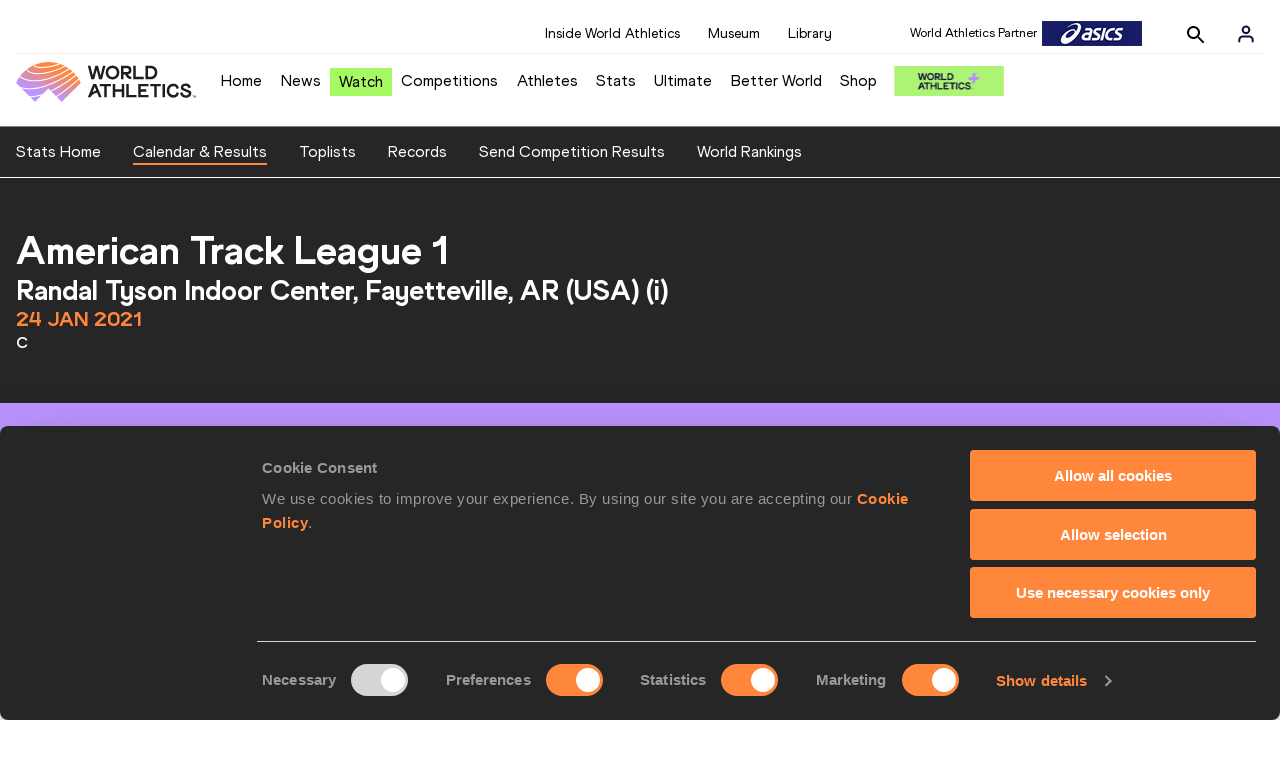

--- FILE ---
content_type: text/html; charset=utf-8
request_url: https://worldathletics.org/competition/calendar-results/results/7159190
body_size: 20962
content:
<!DOCTYPE html><html lang="en"><head><style>.xnpe_async_hide{opacity:0 !important}</style><script>
!(function (e, n, t, i, r, o) {
  function s(e) {
    if ('number' != typeof e) return e;
    var n = new Date();
    return new Date(n.getTime() + 1e3 * e);
  }
  var a = 4e3,
    c = 'xnpe_async_hide';
  function p(e) {
    return e.reduce(
      function (e, n) {
        return (
          (e[n] = function () {
            e._.push([n.toString(), arguments]);
          }),
          e
        );
      },
      { _: [] }
    );
  }
  function m(e, n, t) {
    var i = t.createElement(n);
    i.src = e;
    var r = t.getElementsByTagName(n)[0];
    return r.parentNode.insertBefore(i, r), i;
  }
  function u(e) {
    return '[object Date]' === Object.prototype.toString.call(e);
  }
  (o.target = o.target || 'https://api.exponea.com'),
    (o.file_path = o.file_path || o.target + '/js/exponea.min.js'),
    (r[n] = p([
      'anonymize',
      'initialize',
      'identify',
      'getSegments',
      'update',
      'track',
      'trackLink',
      'trackEnhancedEcommerce',
      'getHtml',
      'showHtml',
      'showBanner',
      'showWebLayer',
      'ping',
      'getAbTest',
      'loadDependency',
      'getRecommendation',
      'reloadWebLayers',
      '_preInitialize',
      '_initializeConfig'
    ])),
    (r[n].notifications = p(['isAvailable', 'isSubscribed', 'subscribe', 'unsubscribe'])),
    (r[n].segments = p(['subscribe'])),
    (r[n]['snippetVersion'] = 'v2.7.0'),
    (function (e, n, t) {
      (e[n]['_' + t] = {}), (e[n]['_' + t].nowFn = Date.now), (e[n]['_' + t].snippetStartTime = e[n]['_' + t].nowFn());
    })(r, n, 'performance'),
    (function (e, n, t, i, r, o) {
      e[r] = {
        sdk: e[i],
        sdkObjectName: i,
        skipExperiments: !!t.new_experiments,
        sign: t.token + '/' + (o.exec(n.cookie) || ['', 'new'])[1],
        path: t.target
      };
    })(r, e, o, n, i, RegExp('__exponea_etc__' + '=([\w-]+)')),
    (function (e, n, t) {
      m(e.file_path, n, t);
    })(o, t, e),
    (function (e, n, t, i, r, o, p) {
      if (e.new_experiments) {
        !0 === e.new_experiments && (e.new_experiments = {});
        var l,
          f = e.new_experiments.hide_class || c,
          _ = e.new_experiments.timeout || a,
          g = encodeURIComponent(o.location.href.split('#')[0]);
        e.cookies &&
          e.cookies.expires &&
          ('number' == typeof e.cookies.expires || u(e.cookies.expires)
            ? (l = s(e.cookies.expires))
            : e.cookies.expires.tracking &&
              ('number' == typeof e.cookies.expires.tracking || u(e.cookies.expires.tracking)) &&
              (l = s(e.cookies.expires.tracking))),
          l && l < new Date() && (l = void 0);
        var d =
          e.target +
          '/webxp/' +
          n +
          '/' +
          o[t].sign +
          '/modifications.min.js?http-referer=' +
          g +
          '&timeout=' +
          _ +
          'ms' +
          (l ? '&cookie-expires=' + Math.floor(l.getTime() / 1e3) : '');
        'sync' === e.new_experiments.mode && o.localStorage.getItem('__exponea__sync_modifications__')
          ? (function (e, n, t, i, r) {
              (t[r][n] = '<' + n + ' src="' + e + '"></' + n + '>'),
                i.writeln(t[r][n]),
                i.writeln(
                  '<' +
                    n +
                    '>!' +
                    r +
                    '.init && document.writeln(' +
                    r +
                    '.' +
                    n +
                    '.replace("/' +
                    n +
                    '/", "/' +
                    n +
                    '-async/").replace("><", " async><"))</' +
                    n +
                    '>'
                );
            })(d, n, o, p, t)
          : (function (e, n, t, i, r, o, s, a) {
              o.documentElement.classList.add(e);
              var c = m(t, i, o);
              function p() {
                r[a].init || m(t.replace('/' + i + '/', '/' + i + '-async/'), i, o);
              }
              function u() {
                o.documentElement.classList.remove(e);
              }
              (c.onload = p), (c.onerror = p), r.setTimeout(u, n), (r[s]._revealPage = u);
            })(f, _, d, n, o, p, r, t);
      }
    })(o, t, i, 0, n, r, e),
    (function (e, n, t) {
      var i;
      e[n]._initializeConfig(t),
        (null === (i = t.experimental) || void 0 === i ? void 0 : i.non_personalized_weblayers) &&
          e[n]._preInitialize(t),
        (e[n].start = function (i) {
          i &&
            Object.keys(i).forEach(function (e) {
              return (t[e] = i[e]);
            }),
            e[n].initialize(t);
        });
    })(r, n, o);
})(document, 'exponea', 'script', 'webxpClient', window, {
  target: 'https://analytics-api.worldathletics.org',
  token: '9c6b885e-3a1d-11ef-8d58-222d0cd76c82',
  experimental: {
    non_personalized_weblayers: true
  },
  new_experiments: { mode: 'sync' },
  // replace with current customer ID or leave commented out for an anonymous customer
  // customer: window.currentUserId,
  track: {
    visits: false,
    google_analytics: false
  }
});
</script><script>
    window.initGTM = function() {
      var dataLayerContent = {
        "User": {"Uid": undefined}
      };
      if('undefined' !== 'undefined') {
        dataLayerContent.User.Uid = 'undefined';
      }
      window.dataLayer = window.dataLayer || [];
      dataLayer.push(dataLayerContent);
      (function(w,d,s,l,i){w[l]=w[l]||[];w[l].push({'gtm.start':
      new Date().getTime(),event:'gtm.js'});var f=d.getElementsByTagName(s)[0],
      j=d.createElement(s),dl=l!='dataLayer'?'&l='+l:'';j.async=true;j.src=
      'https://www.googletagmanager.com/gtm.js?id='+i+dl;f.parentNode.insertBefore(j,f);
      })(window,document,'script','dataLayer','GTM-5XXBVM6');
    }
    </script><script async="" src="//securepubads.g.doubleclick.net/tag/js/gpt.js"></script><meta name="viewport" content="width=device-width, initial-scale=1" class="jsx-797586886"/><meta charSet="utf-8" class="jsx-797586886"/><title class="jsx-797586886">American Track League 1 | Results  | World Athletics</title><link rel="apple-touch-icon" href="/static/icons/256x256.png" class="jsx-797586886"/><link rel="apple-touch-icon" sizes="72x72" href="/static/icons/72x72.png" class="jsx-797586886"/><link rel="apple-touch-icon" sizes="114x114" href="/static/icons/114x114.png" class="jsx-797586886"/><link rel="apple-touch-icon" sizes="144x144" href="/static/icons/144x144.png" class="jsx-797586886"/><link rel="canonical" href="https://worldathletics.org/competition/calendar-results/results/7159190" class="jsx-797586886"/><meta name="apple-mobile-web-app-capable" content="yes" class="jsx-797586886"/><meta name="apple-mobile-web-app-status-bar-style" content="#ff2534" class="jsx-797586886"/><meta property="og:title" name="title" content="American Track League 1 | Results  | World Athletics" class="jsx-797586886"/><meta property="og:type" name="type" content="website" class="jsx-797586886"/><meta property="og:url" name="url" content="https://worldathletics.org/competition/calendar-results/results/7159190" class="jsx-797586886"/><meta property="og:site_name" name="site_name" content="worldathletics.org" class="jsx-797586886"/><meta property="og:image" name="image" content="https://media.aws.iaaf.org/media/Small/default.jpg" class="jsx-797586886"/><meta property="og:description" name="description" content="World Athletics Events and Results" class="jsx-797586886"/><meta name="keywords" class="jsx-797586886"/><meta name="twitter:card" content="summary_large_image" class="jsx-797586886"/><meta name="twitter:site" content="@WorldAthletics" class="jsx-797586886"/><meta name="twitter:title" content="American Track League 1 | Results  | World Athletics" class="jsx-797586886"/><meta name="twitter:description" content="World Athletics Events and Results" class="jsx-797586886"/><meta name="twitter:image" content="https://media.aws.iaaf.org/media/Small/default.jpg" class="jsx-797586886"/><meta property="thumbnail" content="https://media.aws.iaaf.org/media/Small/default.jpg" class="jsx-797586886"/><link rel="preload" href="/_next/static/css/85e82335409611d160ae.css" as="style"/><link rel="stylesheet" href="/_next/static/css/85e82335409611d160ae.css" data-n-g=""/><link rel="preload" href="/_next/static/css/981dc78549efa2e7602f.css" as="style"/><link rel="stylesheet" href="/_next/static/css/981dc78549efa2e7602f.css" data-n-g=""/><link rel="preload" href="/_next/static/css/752535717c9a7c8fd893.css" as="style"/><link rel="stylesheet" href="/_next/static/css/752535717c9a7c8fd893.css" data-n-p=""/><noscript data-n-css="true"></noscript><link rel="preload" href="/_next/static/chunks/main-6c1ef484136374c54b87.js" as="script"/><link rel="preload" href="/_next/static/chunks/webpack-9fb5d818b8b96ea748e0.js" as="script"/><link rel="preload" href="/_next/static/chunks/framework.f801b68207517fbb00d6.js" as="script"/><link rel="preload" href="/_next/static/chunks/2852872c.fd5635a29cfa8f3f5581.js" as="script"/><link rel="preload" href="/_next/static/chunks/75fc9c18.a4d48b0ef4f37170ef59.js" as="script"/><link rel="preload" href="/_next/static/chunks/26497e82.26a9b776b8e76111e76d.js" as="script"/><link rel="preload" href="/_next/static/chunks/b14489c3.acb1b2e9efc8c603c259.js" as="script"/><link rel="preload" href="/_next/static/chunks/55020d94.2d76b908442fa4823c0c.js" as="script"/><link rel="preload" href="/_next/static/chunks/0eceb729.58dd111f28f22f090e6b.js" as="script"/><link rel="preload" href="/_next/static/chunks/d6a9949e.5580989fa6a32d069e13.js" as="script"/><link rel="preload" href="/_next/static/chunks/d2761173.ab0225391ce9a159c7ed.js" as="script"/><link rel="preload" href="/_next/static/chunks/commons.38d8cea5e0d6eae10714.js" as="script"/><link rel="preload" href="/_next/static/chunks/aebf8eb2096c8b69eb77b784440f53cdc2b66fbe.bb4f21cf6e91b0ffdcc8.js" as="script"/><link rel="preload" href="/_next/static/chunks/478e210a0cbb9039768da574c087d7bc8420eeb4.6a24c22b002c3fd8dc52.js" as="script"/><link rel="preload" href="/_next/static/chunks/30f33ea505335783a5a7d7c88dd695083576ed10.a1726e7d9fd6a0ff5797.js" as="script"/><link rel="preload" href="/_next/static/chunks/1145d618dfd4517838f7ff445caec21598faef5d.5745fb67a5eb4794d926.js" as="script"/><link rel="preload" href="/_next/static/chunks/7c9e16bb29bf24d397e4388207b84e7eec07b6fc.88336fd76706d92cb257.js" as="script"/><link rel="preload" href="/_next/static/chunks/7c9e16bb29bf24d397e4388207b84e7eec07b6fc_CSS.fde6dc3b30ccc6abc495.js" as="script"/><link rel="preload" href="/_next/static/chunks/7881a8d9bd0ac33fc466a237abb30c83d7ff80b7.8a77883e0de943ccc430.js" as="script"/><link rel="preload" href="/_next/static/chunks/pages/_app-684491de9441eca5af41.js" as="script"/><link rel="preload" href="/_next/static/chunks/405eb25d68e1bc8b5dc1f84f4f960e8668663cf4.f5c4efdaa44f8d8ecf5e.js" as="script"/><link rel="preload" href="/_next/static/chunks/cdaebc9627feef9db1d5d158c029e208894e21cb.1ecdfa25d9a91611e645.js" as="script"/><link rel="preload" href="/_next/static/chunks/ec0c69072c1cccda45f697be812f707cf7f76b90.b1e84a35355090c3fa57.js" as="script"/><link rel="preload" href="/_next/static/chunks/3892fd6b226ba7a4970941bdda26e6af9ef104a4.765c9c6435c06a4c2171.js" as="script"/><link rel="preload" href="/_next/static/chunks/c759ab7c9581f2d9c42a80a081b4bd386e2b0522.8a3fbbfbf1e39c47a33a.js" as="script"/><link rel="preload" href="/_next/static/chunks/pages/competition/calendar-results/results/%5BcompetitionId%5D-7fe030b9bb9ede05e60b.js" as="script"/><style id="__jsx-797586886">@font-face{font-family:'World Athletics Heavy';src:url('/static/fonts/WorldAthleticsHeadline.woff2') format('woff2'), url('/static/fonts/WorldAthleticsHeadline.woff') format('woff');font-weight:800;font-style:normal;font-display:swap;}@font-face{font-family:'World Athletics Bold';src:url('/static/fonts/WorldAthletics-Regular.woff2') format('woff2'), url('/static/fonts/WorldAthletics-Regular.woff') format('woff');font-weight:normal;font-style:normal;font-display:swap;}@font-face{font-family:'World Athletics';src:url('/static/fonts/WorldAthletics-Bold.woff2') format('woff2'), url('/static/fonts/WorldAthletics-Bold.woff') format('woff');font-weight:bold;font-style:normal;font-display:swap;}@font-face{font-family:'PP Formula';src:url('/static/fonts/PP/PP-Formula-Condensed-Black-v2.0/PPFormula-CondensedBlack.woff2') format('woff2'), url('/static/fonts/PP/PP-Formula-Condensed-Black-v2.0/PPFormula-CondensedBlack.woff') format('woff');font-weight:900;font-style:normal;}@font-face{font-family:'PP Formula';src:url('/static/fonts/PP/PP-Formula-Narrow-Regular-v2.0/PPFormula-NarrowRegular.woff2') format('woff2'), url('/static/fonts/PP/PP-Formula-Narrow-Regular-v2.0/PPFormula-NarrowRegular.woff') format('woff');font-weight:400;font-style:normal;}@font-face{font-family:'PP Formula';src:url('/static/fonts/PP/PP-Formula-Narrow-Semibold-v2.0/PPFormula-NarrowSemibold.woff2') format('woff2'), url('/static/fonts/PP/PP-Formula-Narrow-Semibold-v2.0/PPFormula-NarrowSemibold.woff') format('woff');font-weight:600;font-style:normal;}@font-face{font-family:'PP Formula Italic';src:url('/static/fonts/PP/PP-Formula-Narrow-Regular-Italic-v2.0/PPFormula-NarrowRegularItalic.woff2') format('woff2'), url('/static/fonts/PP/PP-Formula-Narrow-Regular-Italic-v2.0/PPFormula-NarrowRegularItalic.woff') format('woff');font-style:italic;}body{font-family:'World Athletics',Arial,sans-serif;font-size:16px;font-display:swap;}</style></head><body><div id="__next"><header class="styles_root__GhScr"><div class="styles_root__1DHCQ"><div class="TopHeader_root__1f-J1"><div class="TopHeaderNavbar_section__3sgfN"><nav class="TopHeaderNavbar_root__1kT1b" data-name="top-navigation"><ul><li class="TopHeaderNavbar_li__1QKYw"><a class="">Inside World Athletics</a></li><li class="TopHeaderNavbar_li__1QKYw"><a class="">Museum</a></li><li class="TopHeaderNavbar_li__1QKYw"><a class="">Library</a></li></ul></nav><form class="SearchForm_searchForm__3IEfI" style="margin-left:20px"><div class="SearchForm_inputWrapper__29q8X"></div><button type="button" class="SearchForm_searchBtn__2t2tK TopHeaderNavbar_searchBtnClass__16Ojz"><svg class="MuiSvgIcon-root" focusable="false" viewBox="0 0 24 24" aria-hidden="true"><path d="M15.5 14h-.79l-.28-.27C15.41 12.59 16 11.11 16 9.5 16 5.91 13.09 3 9.5 3S3 5.91 3 9.5 5.91 16 9.5 16c1.61 0 3.09-.59 4.23-1.57l.27.28v.79l5 4.99L20.49 19l-4.99-5zm-6 0C7.01 14 5 11.99 5 9.5S7.01 5 9.5 5 14 7.01 14 9.5 11.99 14 9.5 14z"></path></svg></button></form><div class="style_root__1BO3b"><button aria-label="Sign in" type="button" class="style_profileIcon__2qVb-"><svg width="36" height="28" viewBox="0 0 36 28" fill="none" xmlns="http://www.w3.org/2000/svg"><path d="M24.6663 21.5V19.8333C24.6663 18.9493 24.3152 18.1014 23.69 17.4763C23.0649 16.8512 22.2171 16.5 21.333 16.5H14.6663C13.7823 16.5 12.9344 16.8512 12.3093 17.4763C11.6842 18.1014 11.333 18.9493 11.333 19.8333V21.5" stroke="#11103A" stroke-width="2" stroke-linecap="round" stroke-linejoin="round"></path><path d="M18.0003 13.1667C19.8413 13.1667 21.3337 11.6743 21.3337 9.83333C21.3337 7.99238 19.8413 6.5 18.0003 6.5C16.1594 6.5 14.667 7.99238 14.667 9.83333C14.667 11.6743 16.1594 13.1667 18.0003 13.1667Z" stroke="#11103A" stroke-width="2" stroke-linecap="round" stroke-linejoin="round"></path></svg></button><div class="style_subNav__1O0KJ"><div class="style_content__1HJ1D"><button class="style_link__2RGFF">Register now</button><a href="/worldathletics-plus" class="style_link__2RGFF">World Athletics+</a></div></div></div></div></div><div class="MiddleHeader_root__2Nl7j"><div class="Logo_root__1dluZ"><a class="" title="" href="/"><img src="https://media.aws.iaaf.org/logos/wa-logo.svg" alt="logo" width="180" height="40"/></a></div><nav class="MainNav_nav__2vEYm" data-name="main-navigation"><ul><div style="display:flex;align-items:center"><li><a class="MainNav_navLink__1E27R" title="" href="/">Home<ul class="MainNav_content__WZ9Rn"></ul></a></li><li><a class="MainNav_navLink__1E27R" title="" href="/news">News<ul class="MainNav_content__WZ9Rn"><li class="MainNav_contentItem__3IVBb"><a class="" title="Press Releases" href="/news/press-releases">Press Releases</a></li><li class="MainNav_contentItem__3IVBb"><a class="" title="News" href="/news/news">News</a></li><li class="MainNav_contentItem__3IVBb"><a class="" title="Reports" href="/news/reports">Reports</a></li><li class="MainNav_contentItem__3IVBb"><a class="" title="Previews" href="/news/previews">Previews</a></li><li class="MainNav_contentItem__3IVBb"><a class="" title="Features" href="/news/features">Features</a></li><li class="MainNav_contentItem__3IVBb"><a class="" title="Series" href="/news/series">Series</a></li></ul></a></li><li class="MainNav_watchVideoBtn__2kE0U"><a class="MainNav_navLink__1E27R" title="" linkClass="watchVideoBtn" mobileclassname="watchVideoBtn" href="/videos">Watch<ul class="MainNav_content__WZ9Rn"></ul></a></li><li><a class="MainNav_navLink__1E27R" title="" href="/competitions">Competitions<ul class="MainNav_content__WZ9Rn"><li class="MainNav_contentItem__3IVBb"><a class="" title="Calendar" href="/competition/calendar-results">Calendar</a></li><li class="MainNav_contentItem__3IVBb"><a class="" title="Tickets" href="/tickets">Tickets</a></li><li class="MainNav_contentItem__3IVBb"><a class="" title="Hosting" href="/hosting">Hosting</a></li><li class="MainNav_contentItem__3IVBb"><a class="" title="Our Sport" href="/our-sport">Our Sport</a></li><li class="MainNav_contentItem__3IVBb"><a class="" title="Innovations" href="/competitions/innovations">Innovations</a></li><li class="MainNav_contentItem__3IVBb"><a class="" title="Rules &amp; Regulations" href="/about-iaaf/documents/book-of-rules">Rules &amp; Regulations</a></li><li class="MainNav_contentItem__3IVBb"><a class="" title="Competition Performance Ranking" href="/records/competition-performance-rankings">Competition Performance Ranking</a></li><li class="MainNav_contentItem__3IVBb"><a class="" title="Competitions Archive" href="/competition">Competitions Archive</a></li></ul></a></li><li><a class="MainNav_navLink__1E27R" title="" href="/athletes-home">Athletes<ul class="MainNav_content__WZ9Rn"><li class="MainNav_contentItem__3IVBb"><a class="" title="World Rankings" href="/world-rankings/introduction">World Rankings</a></li><li class="MainNav_contentItem__3IVBb"><a class="" title="Profiles" href="/athletes">Profiles</a></li><li class="MainNav_contentItem__3IVBb"><a class="" title="Awards" href="/awards">Awards</a></li><li class="MainNav_contentItem__3IVBb"><a class="" title="Spikes" href="/spikes">Spikes</a></li><li class="MainNav_contentItem__3IVBb"><a class="" title="Athletes&#x27; Representatives" href="/athletes/athlete-representatives">Athletes&#x27; Representatives</a></li><li class="MainNav_contentItem__3IVBb"><a class="" title="Transfer of Allegiance" href="/about-iaaf/documents/research-centre#collapseathlete-transfer-of-allegiance">Transfer of Allegiance</a></li><li class="MainNav_contentItem__3IVBb"><a class="" title="Athletes Commission" href="/about-iaaf/structure/commissions">Athletes Commission</a></li></ul></a></li><li><a class="MainNav_navLink__1E27R" title="" href="/stats-zone">Stats<ul class="MainNav_content__WZ9Rn"><li class="MainNav_contentItem__3IVBb"><a class="" title="Results" href="/results">Results</a></li><li class="MainNav_contentItem__3IVBb"><a class="" title="Toplists" href="/records/toplists">Toplists</a></li><li class="MainNav_contentItem__3IVBb"><a class="" title="Records" href="/records/by-category/world-records">Records</a></li><li class="MainNav_contentItem__3IVBb"><a class="" title="Send Competition Results" href="/records/send-competition-results">Send Competition Results</a></li><li class="MainNav_contentItem__3IVBb"><a class="" title="World Rankings" href="/world-rankings/introduction">World Rankings</a></li><li class="MainNav_contentItem__3IVBb"><a class="" title="Road to the Ultimate" href="/stats-zone/road-to/7212925">Road to the Ultimate</a></li><li class="MainNav_contentItem__3IVBb"><a class="" title="Road to Gaborone" href="/stats-zone/road-to/7216920">Road to Gaborone</a></li><li class="MainNav_contentItem__3IVBb"><a class="" title="Road to Kujawy Pomorze" href="/stats-zone/road-to/7199326">Road to Kujawy Pomorze</a></li></ul></a></li><li><a class="MainNav_navLink__1E27R" title="" href="/competitions/world-athletics-ultimate-championship/2026">Ultimate<ul class="MainNav_content__WZ9Rn"></ul></a></li><li><a class="MainNav_navLink__1E27R" title="" href="/athletics-better-world">Better World<ul class="MainNav_content__WZ9Rn"><li class="MainNav_contentItem__3IVBb"><a class="" title="News" href="/athletics-better-world/news">News</a></li><li class="MainNav_contentItem__3IVBb"><a class="" title="Sustainability" href="/athletics-better-world/sustainability">Sustainability</a></li><li class="MainNav_contentItem__3IVBb"><a class="" title="Athlete Refugee Team" href="/athletics-better-world/athlete-refugee-team">Athlete Refugee Team</a></li><li class="MainNav_contentItem__3IVBb"><a class="" title="Air Quality" href="/athletics-better-world/air-quality">Air Quality</a></li><li class="MainNav_contentItem__3IVBb"><a class="" title="Safeguarding" href="/athletics-better-world/safeguarding">Safeguarding</a></li></ul></a></li><li><a class="MainNav_navLink__1E27R" href="https://shop.worldathletics.org">Shop<ul class="MainNav_content__WZ9Rn"></ul></a></li></div></ul></nav><a href="/worldathletics-plus" style="padding:0.45rem"><img style="width:110px" src="/static/wa-plus-navbar-logo.png"/></a></div></div></header><div class="SectionNav_sectionNav__iIu_o SectionNav_legacy__20DPs SectionNav_fullSubNav__2jSyt" data-name="submenu-container"><div class="SectionNav_sectionNavInner__3NbMf"><div class="SectionNav_navWrap__H7sFR"><nav class="SectionNav_nav__2vIRX"><ul class="SectionNav_navList__uPtfy"><li><a href="/stats-zone" class="" target="_self">Stats Home</a></li><li><a class="SectionNav_active__JDSxX" href="/competition/calendar-results">Calendar &amp; Results</a></li><li><a href="/records/toplists" class="" target="_self">Toplists</a></li><li><a href="/records/by-category/world-records" class="" target="_self">Records</a></li><li><a href="/records/send-competition-results" class="" target="_self">Send Competition Results</a></li><li><a href="/world-rankings/introduction" class="" target="_self">World Rankings</a></li></ul></nav></div><div class="SectionNav_chevronRight__2GuVA"></div></div></div><article class="" data-name="eventCalendar-container"><div class="styles_root__3_HcU"><div class="styles_contentWrapper__1-qmZ"><div class="styles_competitionInfo__byEUw styles_wrapper__1MCXD"><div class="styles_block__2foUU"><h1>American Track League 1</h1><h2>Randal Tyson Indoor Center, Fayetteville, AR (USA) (i)</h2><h3 class="styles_highlight__1pnl-">24 JAN 2021</h3><h4>C</h4></div></div><div class="styles_filters__11OY4 styles_wrapper__1MCXD"><div class="styles_block__2foUU"><select class="styles_filter__1sBBR" name="day-select"><option value="" disabled="" hidden="">Select day</option><option value="">----</option><option selected="" value="1">Day 1 - 24 JAN 2021</option></select><select class="styles_filter__1sBBR" name="event-select"><option selected="" value="" disabled="" hidden="">Select discipline</option><option selected="" value="">----</option><option value="10229684">Women&#x27;s 60 Metres</option><option value="10229576">Women&#x27;s 300 Metres Short Track</option><option value="10229577">Women&#x27;s 400 Metres Short Track</option><option value="10230177">Women&#x27;s 60 Metres Hurdles</option><option value="10229526">Women&#x27;s High Jump</option><option value="10229527">Women&#x27;s Pole Vault</option><option value="10229683">Men&#x27;s 60 Metres</option><option value="10229554">Men&#x27;s 400 Metres Short Track</option><option value="10230176">Men&#x27;s 60 Metres Hurdles</option><option value="10229619">Men&#x27;s Shot Put</option></select></div></div></div></div><div class="styles_root__3FZLj"><section class="EventResults_eventResult__3oyX4"><h2>Men&#x27;s 60 Metres</h2><div><span class="EventResults_eventMeta__75ELD"><strong>Final</strong></span><div class="EventResults_tableWrap__1N8hz"><div class="styles_root__32cS6"><table class="styles_table__yjrQa" role="table"><thead><tr role="row"><th colSpan="1" role="columnheader">Place</th><th colSpan="1" role="columnheader" class="EventResults_name__3UzJp">Name</th><th colSpan="1" role="columnheader">Birth Date</th><th colSpan="1" role="columnheader"></th><th colSpan="1" role="columnheader">Mark</th></tr></thead><tbody role="rowgroup"><tr role="row"><td role="cell" style="width:5%">1.</td><td role="cell" style="width:25%" class="EventResults_name__3UzJp"><a class="" href="/athletes/united-states/trayvon-bromell-14519911">Trayvon BROMELL</a></td><td role="cell">10 JUL 1995</td><td role="cell"><span class="Flags_container__3W63l Flags_flagsContainer__3pNoW"><span class="Flags_name__28uFw">USA</span><i class="Flags_icon__3Uv11 icon-flag-USA"></i></span></td><td role="cell">6.48</td></tr><tr role="row"><td role="cell" style="width:5%">2.</td><td role="cell" style="width:25%" class="EventResults_name__3UzJp"><a class="" href="/athletes/nigeria/divine-oduduru-14579422">Divine ODUDURU</a></td><td role="cell">07 OCT 1996</td><td role="cell"><span class="Flags_container__3W63l Flags_flagsContainer__3pNoW"><span class="Flags_name__28uFw">NGR</span><i class="Flags_icon__3Uv11 icon-flag-NGR"></i></span></td><td role="cell">6.65</td></tr><tr role="row"><td role="cell" style="width:5%">3.</td><td role="cell" style="width:25%" class="EventResults_name__3UzJp"><a class="" href="/athletes/jamaica/andre-ewers-14578766">Andre EWERS</a></td><td role="cell">07 JUN 1995</td><td role="cell"><span class="Flags_container__3W63l Flags_flagsContainer__3pNoW"><span class="Flags_name__28uFw">JAM</span><i class="Flags_icon__3Uv11 icon-flag-JAM"></i></span></td><td role="cell">6.67</td></tr><tr role="row"><td role="cell" style="width:5%">4.</td><td role="cell" style="width:25%" class="EventResults_name__3UzJp"><a class="" href="/athletes/united-states/marvin-bracy-williams-14425680">Marvin BRACY</a></td><td role="cell">15 DEC 1993</td><td role="cell"><span class="Flags_container__3W63l Flags_flagsContainer__3pNoW"><span class="Flags_name__28uFw">USA</span><i class="Flags_icon__3Uv11 icon-flag-USA"></i></span></td><td role="cell">6.68</td></tr><tr role="row"><td role="cell" style="width:5%">5.</td><td role="cell" style="width:25%" class="EventResults_name__3UzJp"><a class="" href="/athletes/united-states/christopher-belcher-14503562">Christopher BELCHER</a></td><td role="cell">29 JAN 1994</td><td role="cell"><span class="Flags_container__3W63l Flags_flagsContainer__3pNoW"><span class="Flags_name__28uFw">USA</span><i class="Flags_icon__3Uv11 icon-flag-USA"></i></span></td><td role="cell">6.69</td></tr><tr role="row"><td role="cell" style="width:5%">6.</td><td role="cell" style="width:25%" class="EventResults_name__3UzJp"><a class="" href="/athletes/jamaica/omar-mcleod-14435592">Omar MCLEOD</a></td><td role="cell">25 APR 1994</td><td role="cell"><span class="Flags_container__3W63l Flags_flagsContainer__3pNoW"><span class="Flags_name__28uFw">JAM</span><i class="Flags_icon__3Uv11 icon-flag-JAM"></i></span></td><td role="cell">6.70</td></tr><tr role="row"><td role="cell" style="width:5%">7.</td><td role="cell" style="width:25%" class="EventResults_name__3UzJp"><a class="" href="/athletes/united-states/demek-kemp-14596294">Demek KEMP</a></td><td role="cell">26 APR 1996</td><td role="cell"><span class="Flags_container__3W63l Flags_flagsContainer__3pNoW"><span class="Flags_name__28uFw">USA</span><i class="Flags_icon__3Uv11 icon-flag-USA"></i></span></td><td role="cell">6.71</td></tr><tr role="row"><td role="cell" style="width:5%">8.</td><td role="cell" style="width:25%" class="EventResults_name__3UzJp"><a class="" href="/athletes/united-states/brandon-carnes-14466007">Brandon CARNES</a></td><td role="cell">06 MAR 1995</td><td role="cell"><span class="Flags_container__3W63l Flags_flagsContainer__3pNoW"><span class="Flags_name__28uFw">USA</span><i class="Flags_icon__3Uv11 icon-flag-USA"></i></span></td><td role="cell">6.72</td></tr></tbody></table></div></div></div><div><span class="EventResults_eventMeta__75ELD"><strong>Round 1 - Heat<!-- --> 1</strong></span><div class="EventResults_tableWrap__1N8hz"><div class="styles_root__32cS6"><table class="styles_table__yjrQa" role="table"><thead><tr role="row"><th colSpan="1" role="columnheader">Place</th><th colSpan="1" role="columnheader" class="EventResults_name__3UzJp">Name</th><th colSpan="1" role="columnheader">Birth Date</th><th colSpan="1" role="columnheader"></th><th colSpan="1" role="columnheader">Mark</th></tr></thead><tbody role="rowgroup"><tr role="row"><td role="cell" style="width:5%">1.</td><td role="cell" style="width:25%" class="EventResults_name__3UzJp"><a class="" href="/athletes/nigeria/divine-oduduru-14579422">Divine ODUDURU</a></td><td role="cell">07 OCT 1996</td><td role="cell"><span class="Flags_container__3W63l Flags_flagsContainer__3pNoW"><span class="Flags_name__28uFw">NGR</span><i class="Flags_icon__3Uv11 icon-flag-NGR"></i></span></td><td role="cell">6.70</td></tr><tr role="row"><td role="cell" style="width:5%">2.</td><td role="cell" style="width:25%" class="EventResults_name__3UzJp"><a class="" href="/athletes/jamaica/omar-mcleod-14435592">Omar MCLEOD</a></td><td role="cell">25 APR 1994</td><td role="cell"><span class="Flags_container__3W63l Flags_flagsContainer__3pNoW"><span class="Flags_name__28uFw">JAM</span><i class="Flags_icon__3Uv11 icon-flag-JAM"></i></span></td><td role="cell">6.73</td></tr><tr role="row"><td role="cell" style="width:5%">2.</td><td role="cell" style="width:25%" class="EventResults_name__3UzJp"><a class="" href="/athletes/united-states/demek-kemp-14596294">Demek KEMP</a></td><td role="cell">26 APR 1996</td><td role="cell"><span class="Flags_container__3W63l Flags_flagsContainer__3pNoW"><span class="Flags_name__28uFw">USA</span><i class="Flags_icon__3Uv11 icon-flag-USA"></i></span></td><td role="cell">6.73</td></tr><tr role="row"><td role="cell" style="width:5%">4.</td><td role="cell" style="width:25%" class="EventResults_name__3UzJp"><a class="" href="/athletes/united-states/christopher-belcher-14503562">Christopher BELCHER</a></td><td role="cell">29 JAN 1994</td><td role="cell"><span class="Flags_container__3W63l Flags_flagsContainer__3pNoW"><span class="Flags_name__28uFw">USA</span><i class="Flags_icon__3Uv11 icon-flag-USA"></i></span></td><td role="cell">6.75</td></tr><tr role="row"><td role="cell" style="width:5%">5.</td><td role="cell" style="width:25%" class="EventResults_name__3UzJp"><a class="" href="/athletes/jamaica/senoj-jay-givans-14528628">Senoj-Jay GIVANS</a></td><td role="cell">30 DEC 1993</td><td role="cell"><span class="Flags_container__3W63l Flags_flagsContainer__3pNoW"><span class="Flags_name__28uFw">JAM</span><i class="Flags_icon__3Uv11 icon-flag-JAM"></i></span></td><td role="cell">6.77</td></tr><tr role="row"><td role="cell" style="width:5%">6.</td><td role="cell" style="width:25%" class="EventResults_name__3UzJp"><a class="" href="/athletes/united-states/davon-demoss-014706148">Davon DEMOSS</a></td><td role="cell">20 MAY 1996</td><td role="cell"><span class="Flags_container__3W63l Flags_flagsContainer__3pNoW"><span class="Flags_name__28uFw">USA</span><i class="Flags_icon__3Uv11 icon-flag-USA"></i></span></td><td role="cell">6.79</td></tr><tr role="row"><td role="cell" style="width:5%">6.</td><td role="cell" style="width:25%" class="EventResults_name__3UzJp"><a class="" href="/athletes/canada/andre-de-grasse-14535607">Andre DE GRASSE</a></td><td role="cell">10 NOV 1994</td><td role="cell"><span class="Flags_container__3W63l Flags_flagsContainer__3pNoW"><span class="Flags_name__28uFw">CAN</span><i class="Flags_icon__3Uv11 icon-flag-CAN"></i></span></td><td role="cell">6.79</td></tr><tr role="row"><td role="cell" style="width:5%">8.</td><td role="cell" style="width:25%" class="EventResults_name__3UzJp"><a class="" href="/athletes/united-states/keitavious-walter-014633625">Keitavious WALTER</a></td><td role="cell">16 APR 1996</td><td role="cell"><span class="Flags_container__3W63l Flags_flagsContainer__3pNoW"><span class="Flags_name__28uFw">USA</span><i class="Flags_icon__3Uv11 icon-flag-USA"></i></span></td><td role="cell">6.92</td></tr></tbody></table></div></div></div><div><span class="EventResults_eventMeta__75ELD"><strong>Round 1 - Heat<!-- --> 2</strong></span><div class="EventResults_tableWrap__1N8hz"><div class="styles_root__32cS6"><table class="styles_table__yjrQa" role="table"><thead><tr role="row"><th colSpan="1" role="columnheader">Place</th><th colSpan="1" role="columnheader" class="EventResults_name__3UzJp">Name</th><th colSpan="1" role="columnheader">Birth Date</th><th colSpan="1" role="columnheader"></th><th colSpan="1" role="columnheader">Mark</th></tr></thead><tbody role="rowgroup"><tr role="row"><td role="cell" style="width:5%">1.</td><td role="cell" style="width:25%" class="EventResults_name__3UzJp"><a class="" href="/athletes/united-states/trayvon-bromell-14519911">Trayvon BROMELL</a></td><td role="cell">10 JUL 1995</td><td role="cell"><span class="Flags_container__3W63l Flags_flagsContainer__3pNoW"><span class="Flags_name__28uFw">USA</span><i class="Flags_icon__3Uv11 icon-flag-USA"></i></span></td><td role="cell">6.58</td></tr><tr role="row"><td role="cell" style="width:5%">2.</td><td role="cell" style="width:25%" class="EventResults_name__3UzJp"><a class="" href="/athletes/united-states/marvin-bracy-williams-14425680">Marvin BRACY</a></td><td role="cell">15 DEC 1993</td><td role="cell"><span class="Flags_container__3W63l Flags_flagsContainer__3pNoW"><span class="Flags_name__28uFw">USA</span><i class="Flags_icon__3Uv11 icon-flag-USA"></i></span></td><td role="cell">6.72</td></tr><tr role="row"><td role="cell" style="width:5%">3.</td><td role="cell" style="width:25%" class="EventResults_name__3UzJp"><a class="" href="/athletes/jamaica/andre-ewers-14578766">Andre EWERS</a></td><td role="cell">07 JUN 1995</td><td role="cell"><span class="Flags_container__3W63l Flags_flagsContainer__3pNoW"><span class="Flags_name__28uFw">JAM</span><i class="Flags_icon__3Uv11 icon-flag-JAM"></i></span></td><td role="cell">6.74</td></tr><tr role="row"><td role="cell" style="width:5%">3.</td><td role="cell" style="width:25%" class="EventResults_name__3UzJp"><a class="" href="/athletes/united-states/brandon-carnes-14466007">Brandon CARNES</a></td><td role="cell">06 MAR 1995</td><td role="cell"><span class="Flags_container__3W63l Flags_flagsContainer__3pNoW"><span class="Flags_name__28uFw">USA</span><i class="Flags_icon__3Uv11 icon-flag-USA"></i></span></td><td role="cell">6.74</td></tr><tr role="row"><td role="cell" style="width:5%">5.</td><td role="cell" style="width:25%" class="EventResults_name__3UzJp"><a class="" href="/athletes/jamaica/tyquendo-tracey-14463007">Tyquendo TRACEY</a></td><td role="cell">10 JUN 1993</td><td role="cell"><span class="Flags_container__3W63l Flags_flagsContainer__3pNoW"><span class="Flags_name__28uFw">JAM</span><i class="Flags_icon__3Uv11 icon-flag-JAM"></i></span></td><td role="cell">6.75</td></tr><tr role="row"><td role="cell" style="width:5%">6.</td><td role="cell" style="width:25%" class="EventResults_name__3UzJp"><a class="" href="/athletes/united-states/rodney-rowe-014689481">Rodney ROWE</a></td><td role="cell">17 MAR 1997</td><td role="cell"><span class="Flags_container__3W63l Flags_flagsContainer__3pNoW"><span class="Flags_name__28uFw">USA</span><i class="Flags_icon__3Uv11 icon-flag-USA"></i></span></td><td role="cell">6.78</td></tr><tr role="row"><td role="cell" style="width:5%">7.</td><td role="cell" style="width:25%" class="EventResults_name__3UzJp"><a class="" href="/athletes/great-britain-ni/adam-gemili-14427998">Adam GEMILI</a></td><td role="cell">06 OCT 1993</td><td role="cell"><span class="Flags_container__3W63l Flags_flagsContainer__3pNoW"><span class="Flags_name__28uFw">GBR</span><i class="Flags_icon__3Uv11 icon-flag-GBR"></i></span></td><td role="cell">6.81</td></tr><tr role="row"><td role="cell" style="width:5%">8.</td><td role="cell" style="width:25%" class="EventResults_name__3UzJp"><a class="" href="/athletes/united-states/cordero-gray-014235363">Cordero GRAY</a></td><td role="cell">09 MAY 1989</td><td role="cell"><span class="Flags_container__3W63l Flags_flagsContainer__3pNoW"><span class="Flags_name__28uFw">USA</span><i class="Flags_icon__3Uv11 icon-flag-USA"></i></span></td><td role="cell">6.84</td></tr></tbody></table></div></div></div></section><section class="EventResults_eventResult__3oyX4"><h2>Men&#x27;s 400 Metres Short Track</h2><div><span class="EventResults_eventMeta__75ELD"><strong>Final<!-- --> 1</strong></span><div class="EventResults_tableWrap__1N8hz"><div class="styles_root__32cS6"><table class="styles_table__yjrQa" role="table"><thead><tr role="row"><th colSpan="1" role="columnheader">Place</th><th colSpan="1" role="columnheader" class="EventResults_name__3UzJp">Name</th><th colSpan="1" role="columnheader">Birth Date</th><th colSpan="1" role="columnheader"></th><th colSpan="1" role="columnheader">Mark</th></tr></thead><tbody role="rowgroup"><tr role="row"><td role="cell" style="width:5%">1.</td><td role="cell" style="width:25%" class="EventResults_name__3UzJp"><a class="" href="/athletes/united-states/travean-caldwell-014635524">Travean CALDWELL</a></td><td role="cell">17 APR 2000</td><td role="cell"><span class="Flags_container__3W63l Flags_flagsContainer__3pNoW"><span class="Flags_name__28uFw">USA</span><i class="Flags_icon__3Uv11 icon-flag-USA"></i></span></td><td role="cell">46.25</td></tr><tr role="row"><td role="cell" style="width:5%">2.</td><td role="cell" style="width:25%" class="EventResults_name__3UzJp"><a class="" href="/athletes/united-states/nick-hilson-014702927">Nick HILSON</a></td><td role="cell">09 NOV 1997</td><td role="cell"><span class="Flags_container__3W63l Flags_flagsContainer__3pNoW"><span class="Flags_name__28uFw">USA</span><i class="Flags_icon__3Uv11 icon-flag-USA"></i></span></td><td role="cell">47.47</td></tr><tr role="row"><td role="cell" style="width:5%"></td><td role="cell" style="width:25%" class="EventResults_name__3UzJp"><a class="" href="/athletes/united-states/quincy-hall-14597236">Quincy HALL</a></td><td role="cell">31 JUL 1998</td><td role="cell"><span class="Flags_container__3W63l Flags_flagsContainer__3pNoW"><span class="Flags_name__28uFw">USA</span><i class="Flags_icon__3Uv11 icon-flag-USA"></i></span></td><td role="cell">DNF</td></tr></tbody></table></div></div></div><div><span class="EventResults_eventMeta__75ELD"><strong>Final<!-- --> 2</strong></span><div class="EventResults_tableWrap__1N8hz"><div class="styles_root__32cS6"><table class="styles_table__yjrQa" role="table"><thead><tr role="row"><th colSpan="1" role="columnheader">Place</th><th colSpan="1" role="columnheader" class="EventResults_name__3UzJp">Name</th><th colSpan="1" role="columnheader">Birth Date</th><th colSpan="1" role="columnheader"></th><th colSpan="1" role="columnheader">Mark</th></tr></thead><tbody role="rowgroup"><tr role="row"><td role="cell" style="width:5%">1.</td><td role="cell" style="width:25%" class="EventResults_name__3UzJp"><a class="" href="/athletes/united-states/fred-kerley-14504382">Fred KERLEY</a></td><td role="cell">07 MAY 1995</td><td role="cell"><span class="Flags_container__3W63l Flags_flagsContainer__3pNoW"><span class="Flags_name__28uFw">USA</span><i class="Flags_icon__3Uv11 icon-flag-USA"></i></span></td><td role="cell">45.03</td></tr><tr role="row"><td role="cell" style="width:5%">2.</td><td role="cell" style="width:25%" class="EventResults_name__3UzJp"><a class="" href="/athletes/jamaica/christopher-taylor-14635736">Christopher TAYLOR</a></td><td role="cell">01 OCT 1999</td><td role="cell"><span class="Flags_container__3W63l Flags_flagsContainer__3pNoW"><span class="Flags_name__28uFw">JAM</span><i class="Flags_icon__3Uv11 icon-flag-JAM"></i></span></td><td role="cell">45.73</td></tr><tr role="row"><td role="cell" style="width:5%">3.</td><td role="cell" style="width:25%" class="EventResults_name__3UzJp"><a class="" href="/athletes/united-states/amere-lattin-14563822">Amere LATTIN</a></td><td role="cell">12 JUL 1997</td><td role="cell"><span class="Flags_container__3W63l Flags_flagsContainer__3pNoW"><span class="Flags_name__28uFw">USA</span><i class="Flags_icon__3Uv11 icon-flag-USA"></i></span></td><td role="cell">46.53</td></tr><tr role="row"><td role="cell" style="width:5%">4.</td><td role="cell" style="width:25%" class="EventResults_name__3UzJp"><a class="" href="/athletes/united-states/kyle-clemons-014336135">Kyle CLEMONS</a></td><td role="cell">27 AUG 1990</td><td role="cell"><span class="Flags_container__3W63l Flags_flagsContainer__3pNoW"><span class="Flags_name__28uFw">USA</span><i class="Flags_icon__3Uv11 icon-flag-USA"></i></span></td><td role="cell">47.30</td></tr></tbody></table></div></div></div></section><section class="EventResults_eventResult__3oyX4"><h2>Men&#x27;s 60 Metres Hurdles</h2><div><span class="EventResults_eventMeta__75ELD"><strong>Final</strong></span><div class="EventResults_tableWrap__1N8hz"><div class="styles_root__32cS6"><table class="styles_table__yjrQa" role="table"><thead><tr role="row"><th colSpan="1" role="columnheader">Place</th><th colSpan="1" role="columnheader" class="EventResults_name__3UzJp">Name</th><th colSpan="1" role="columnheader">Birth Date</th><th colSpan="1" role="columnheader"></th><th colSpan="1" role="columnheader">Mark</th></tr></thead><tbody role="rowgroup"><tr role="row"><td role="cell" style="width:5%">1.</td><td role="cell" style="width:25%" class="EventResults_name__3UzJp"><a class="" href="/athletes/united-states/grant-holloway-14516985">Grant HOLLOWAY</a></td><td role="cell">19 NOV 1997</td><td role="cell"><span class="Flags_container__3W63l Flags_flagsContainer__3pNoW"><span class="Flags_name__28uFw">USA</span><i class="Flags_icon__3Uv11 icon-flag-USA"></i></span></td><td role="cell">7.35</td></tr><tr role="row"><td role="cell" style="width:5%">2.</td><td role="cell" style="width:25%" class="EventResults_name__3UzJp"><a class="" href="/athletes/united-states/michael-dickson-14622466">Michael DICKSON</a></td><td role="cell">25 JAN 1997</td><td role="cell"><span class="Flags_container__3W63l Flags_flagsContainer__3pNoW"><span class="Flags_name__28uFw">USA</span><i class="Flags_icon__3Uv11 icon-flag-USA"></i></span></td><td role="cell">7.54</td></tr><tr role="row"><td role="cell" style="width:5%">3.</td><td role="cell" style="width:25%" class="EventResults_name__3UzJp"><a class="" href="/athletes/trinidad-and-tobago/ruebin-walters-14469998">Ruebin WALTERS</a></td><td role="cell">02 APR 1995</td><td role="cell"><span class="Flags_container__3W63l Flags_flagsContainer__3pNoW"><span class="Flags_name__28uFw">TTO</span><i class="Flags_icon__3Uv11 icon-flag-TTO"></i></span></td><td role="cell">7.65</td></tr><tr role="row"><td role="cell" style="width:5%">4.</td><td role="cell" style="width:25%" class="EventResults_name__3UzJp"><a class="" href="/athletes/united-states/chad-zallow-014490061">Chad ZALLOW</a></td><td role="cell">25 APR 1997</td><td role="cell"><span class="Flags_container__3W63l Flags_flagsContainer__3pNoW"><span class="Flags_name__28uFw">USA</span><i class="Flags_icon__3Uv11 icon-flag-USA"></i></span></td><td role="cell">7.71</td></tr><tr role="row"><td role="cell" style="width:5%">5.</td><td role="cell" style="width:25%" class="EventResults_name__3UzJp"><a class="" href="/athletes/virgin-islands/eddie-lovett-14425484">Eddie LOVETT</a></td><td role="cell">25 JUN 1992</td><td role="cell"><span class="Flags_container__3W63l Flags_flagsContainer__3pNoW"><span class="Flags_name__28uFw">ISV</span><i class="Flags_icon__3Uv11 icon-flag-ISV"></i></span></td><td role="cell">7.84</td></tr><tr role="row"><td role="cell" style="width:5%">6.</td><td role="cell" style="width:25%" class="EventResults_name__3UzJp"><a class="" href="/athletes/liberia/wellington-zaza-14463849">Wellington ZAZA</a></td><td role="cell">20 JAN 1995</td><td role="cell"><span class="Flags_container__3W63l Flags_flagsContainer__3pNoW"><span class="Flags_name__28uFw">LBR</span><i class="Flags_icon__3Uv11 icon-flag-LBR"></i></span></td><td role="cell">7.87</td></tr><tr role="row"><td role="cell" style="width:5%">7.</td><td role="cell" style="width:25%" class="EventResults_name__3UzJp"><a class="" href="/athletes/united-states/trey-holloway-014443765">Trey HOLLOWAY</a></td><td role="cell">07 JUL 1994</td><td role="cell"><span class="Flags_container__3W63l Flags_flagsContainer__3pNoW"><span class="Flags_name__28uFw">USA</span><i class="Flags_icon__3Uv11 icon-flag-USA"></i></span></td><td role="cell">8.10</td></tr><tr role="row"><td role="cell" style="width:5%"></td><td role="cell" style="width:25%" class="EventResults_name__3UzJp"><a class="" href="/athletes/united-states/tyler-brendel-014589912">Tyler BRENDEL</a></td><td role="cell">24 OCT 1994</td><td role="cell"><span class="Flags_container__3W63l Flags_flagsContainer__3pNoW"><span class="Flags_name__28uFw">USA</span><i class="Flags_icon__3Uv11 icon-flag-USA"></i></span></td><td role="cell">DNS</td></tr></tbody></table></div></div></div><div><span class="EventResults_eventMeta__75ELD"><strong>Round 1 - Heat<!-- --> 1</strong></span><div class="EventResults_tableWrap__1N8hz"><div class="styles_root__32cS6"><table class="styles_table__yjrQa" role="table"><thead><tr role="row"><th colSpan="1" role="columnheader">Place</th><th colSpan="1" role="columnheader" class="EventResults_name__3UzJp">Name</th><th colSpan="1" role="columnheader">Birth Date</th><th colSpan="1" role="columnheader"></th><th colSpan="1" role="columnheader">Mark</th></tr></thead><tbody role="rowgroup"><tr role="row"><td role="cell" style="width:5%">1.</td><td role="cell" style="width:25%" class="EventResults_name__3UzJp"><a class="" href="/athletes/trinidad-and-tobago/ruebin-walters-14469998">Ruebin WALTERS</a></td><td role="cell">02 APR 1995</td><td role="cell"><span class="Flags_container__3W63l Flags_flagsContainer__3pNoW"><span class="Flags_name__28uFw">TTO</span><i class="Flags_icon__3Uv11 icon-flag-TTO"></i></span></td><td role="cell">7.74</td></tr><tr role="row"><td role="cell" style="width:5%">2.</td><td role="cell" style="width:25%" class="EventResults_name__3UzJp"><a class="" href="/athletes/united-states/chad-zallow-014490061">Chad ZALLOW</a></td><td role="cell">25 APR 1997</td><td role="cell"><span class="Flags_container__3W63l Flags_flagsContainer__3pNoW"><span class="Flags_name__28uFw">USA</span><i class="Flags_icon__3Uv11 icon-flag-USA"></i></span></td><td role="cell">7.78</td></tr><tr role="row"><td role="cell" style="width:5%">3.</td><td role="cell" style="width:25%" class="EventResults_name__3UzJp"><a class="" href="/athletes/virgin-islands/eddie-lovett-14425484">Eddie LOVETT</a></td><td role="cell">25 JUN 1992</td><td role="cell"><span class="Flags_container__3W63l Flags_flagsContainer__3pNoW"><span class="Flags_name__28uFw">ISV</span><i class="Flags_icon__3Uv11 icon-flag-ISV"></i></span></td><td role="cell">7.90</td></tr><tr role="row"><td role="cell" style="width:5%">4.</td><td role="cell" style="width:25%" class="EventResults_name__3UzJp"><a class="" href="/athletes/united-states/trey-holloway-014443765">Trey HOLLOWAY</a></td><td role="cell">07 JUL 1994</td><td role="cell"><span class="Flags_container__3W63l Flags_flagsContainer__3pNoW"><span class="Flags_name__28uFw">USA</span><i class="Flags_icon__3Uv11 icon-flag-USA"></i></span></td><td role="cell">8.09</td></tr><tr role="row"><td role="cell" style="width:5%">5.</td><td role="cell" style="width:25%" class="EventResults_name__3UzJp"><a class="" href="/athletes/united-states/larry-donald-014516562">Larry DONALD</a></td><td role="cell">08 JAN 1995</td><td role="cell"><span class="Flags_container__3W63l Flags_flagsContainer__3pNoW"><span class="Flags_name__28uFw">USA</span><i class="Flags_icon__3Uv11 icon-flag-USA"></i></span></td><td role="cell">8.75</td></tr></tbody></table></div></div></div><div><span class="EventResults_eventMeta__75ELD"><strong>Round 1 - Heat<!-- --> 2</strong></span><div class="EventResults_tableWrap__1N8hz"><div class="styles_root__32cS6"><table class="styles_table__yjrQa" role="table"><thead><tr role="row"><th colSpan="1" role="columnheader">Place</th><th colSpan="1" role="columnheader" class="EventResults_name__3UzJp">Name</th><th colSpan="1" role="columnheader">Birth Date</th><th colSpan="1" role="columnheader"></th><th colSpan="1" role="columnheader">Mark</th></tr></thead><tbody role="rowgroup"><tr role="row"><td role="cell" style="width:5%">1.</td><td role="cell" style="width:25%" class="EventResults_name__3UzJp"><a class="" href="/athletes/united-states/grant-holloway-14516985">Grant HOLLOWAY</a></td><td role="cell">19 NOV 1997</td><td role="cell"><span class="Flags_container__3W63l Flags_flagsContainer__3pNoW"><span class="Flags_name__28uFw">USA</span><i class="Flags_icon__3Uv11 icon-flag-USA"></i></span></td><td role="cell">7.38</td></tr><tr role="row"><td role="cell" style="width:5%">2.</td><td role="cell" style="width:25%" class="EventResults_name__3UzJp"><a class="" href="/athletes/united-states/michael-dickson-14622466">Michael DICKSON</a></td><td role="cell">25 JAN 1997</td><td role="cell"><span class="Flags_container__3W63l Flags_flagsContainer__3pNoW"><span class="Flags_name__28uFw">USA</span><i class="Flags_icon__3Uv11 icon-flag-USA"></i></span></td><td role="cell">7.67</td></tr><tr role="row"><td role="cell" style="width:5%">3.</td><td role="cell" style="width:25%" class="EventResults_name__3UzJp"><a class="" href="/athletes/liberia/wellington-zaza-14463849">Wellington ZAZA</a></td><td role="cell">20 JAN 1995</td><td role="cell"><span class="Flags_container__3W63l Flags_flagsContainer__3pNoW"><span class="Flags_name__28uFw">LBR</span><i class="Flags_icon__3Uv11 icon-flag-LBR"></i></span></td><td role="cell">8.00</td></tr><tr role="row"><td role="cell" style="width:5%">4.</td><td role="cell" style="width:25%" class="EventResults_name__3UzJp"><a class="" href="/athletes/united-states/tyler-brendel-014589912">Tyler BRENDEL</a></td><td role="cell">24 OCT 1994</td><td role="cell"><span class="Flags_container__3W63l Flags_flagsContainer__3pNoW"><span class="Flags_name__28uFw">USA</span><i class="Flags_icon__3Uv11 icon-flag-USA"></i></span></td><td role="cell">8.29</td></tr></tbody></table></div></div></div></section><section class="EventResults_eventResult__3oyX4"><h2>Men&#x27;s Shot Put</h2><div><span class="EventResults_eventMeta__75ELD"><strong>Final</strong></span><div class="EventResults_tableWrap__1N8hz"><div class="styles_root__32cS6"><table class="styles_table__yjrQa" role="table"><thead><tr role="row"><th colSpan="1" role="columnheader">Place</th><th colSpan="1" role="columnheader" class="EventResults_name__3UzJp">Name</th><th colSpan="1" role="columnheader">Birth Date</th><th colSpan="1" role="columnheader"></th><th colSpan="1" role="columnheader">Mark</th></tr></thead><tbody role="rowgroup"><tr role="row"><td role="cell" style="width:5%">1.</td><td role="cell" style="width:25%" class="EventResults_name__3UzJp"><a class="" href="/athletes/united-states/ryan-crouser-14369211">Ryan CROUSER</a></td><td role="cell">18 DEC 1992</td><td role="cell"><span class="Flags_container__3W63l Flags_flagsContainer__3pNoW"><span class="Flags_name__28uFw">USA</span><i class="Flags_icon__3Uv11 icon-flag-USA"></i></span></td><td role="cell">22.82</td></tr><tr role="row"><td role="cell" style="width:5%">2.</td><td role="cell" style="width:25%" class="EventResults_name__3UzJp"><a class="" href="/athletes/nigeria/chukwuebuka-cornnell-enekwechi-14463876">Chukwuebuka Cornnell ENEKWECHI</a></td><td role="cell">28 JAN 1993</td><td role="cell"><span class="Flags_container__3W63l Flags_flagsContainer__3pNoW"><span class="Flags_name__28uFw">NGR</span><i class="Flags_icon__3Uv11 icon-flag-NGR"></i></span></td><td role="cell">20.65</td></tr><tr role="row"><td role="cell" style="width:5%">3.</td><td role="cell" style="width:25%" class="EventResults_name__3UzJp"><a class="" href="/athletes/united-states/payton-otterdahl-14674710">Payton OTTERDAHL</a></td><td role="cell">02 APR 1996</td><td role="cell"><span class="Flags_container__3W63l Flags_flagsContainer__3pNoW"><span class="Flags_name__28uFw">USA</span><i class="Flags_icon__3Uv11 icon-flag-USA"></i></span></td><td role="cell">20.60</td></tr><tr role="row"><td role="cell" style="width:5%">4.</td><td role="cell" style="width:25%" class="EventResults_name__3UzJp"><a class="" href="/athletes/italy/nick-ponzio-14521979">Nick PONZIO</a></td><td role="cell">04 JAN 1995</td><td role="cell"><span class="Flags_container__3W63l Flags_flagsContainer__3pNoW"><span class="Flags_name__28uFw">USA</span><i class="Flags_icon__3Uv11 icon-flag-USA"></i></span></td><td role="cell">19.98</td></tr><tr role="row"><td role="cell" style="width:5%"></td><td role="cell" style="width:25%" class="EventResults_name__3UzJp"><a class="" href="/athletes/united-states/tyler-brendel-014589912">Tyler BRENDEL</a></td><td role="cell">24 OCT 1994</td><td role="cell"><span class="Flags_container__3W63l Flags_flagsContainer__3pNoW"><span class="Flags_name__28uFw">USA</span><i class="Flags_icon__3Uv11 icon-flag-USA"></i></span></td><td role="cell">NM</td></tr></tbody></table></div></div></div></section><section class="EventResults_eventResult__3oyX4"><h2>Women&#x27;s 60 Metres</h2><div><span class="EventResults_eventMeta__75ELD"><strong>Final</strong></span><div class="EventResults_tableWrap__1N8hz"><div class="styles_root__32cS6"><table class="styles_table__yjrQa" role="table"><thead><tr role="row"><th colSpan="1" role="columnheader">Place</th><th colSpan="1" role="columnheader" class="EventResults_name__3UzJp">Name</th><th colSpan="1" role="columnheader">Birth Date</th><th colSpan="1" role="columnheader"></th><th colSpan="1" role="columnheader">Mark</th></tr></thead><tbody role="rowgroup"><tr role="row"><td role="cell" style="width:5%">1.</td><td role="cell" style="width:25%" class="EventResults_name__3UzJp"><a class="" href="/athletes/nigeria/blessing-okagbare-14292330">Blessing OKAGBARE</a></td><td role="cell">09 OCT 1988</td><td role="cell"><span class="Flags_container__3W63l Flags_flagsContainer__3pNoW"><span class="Flags_name__28uFw">NGR</span><i class="Flags_icon__3Uv11 icon-flag-NGR"></i></span></td><td role="cell">7.17</td></tr><tr role="row"><td role="cell" style="width:5%">2.</td><td role="cell" style="width:25%" class="EventResults_name__3UzJp"><a class="" href="/athletes/austria/christania-williams-14413656">Christania WILLIAMS</a></td><td role="cell">17 OCT 1994</td><td role="cell"><span class="Flags_container__3W63l Flags_flagsContainer__3pNoW"><span class="Flags_name__28uFw">JAM</span><i class="Flags_icon__3Uv11 icon-flag-JAM"></i></span></td><td role="cell">7.18</td></tr><tr role="row"><td role="cell" style="width:5%">3.</td><td role="cell" style="width:25%" class="EventResults_name__3UzJp"><a class="" href="/athletes/united-states/kayla-white-14642681">Kayla WHITE</a></td><td role="cell">14 SEP 1996</td><td role="cell"><span class="Flags_container__3W63l Flags_flagsContainer__3pNoW"><span class="Flags_name__28uFw">USA</span><i class="Flags_icon__3Uv11 icon-flag-USA"></i></span></td><td role="cell">7.20</td></tr><tr role="row"><td role="cell" style="width:5%">4.</td><td role="cell" style="width:25%" class="EventResults_name__3UzJp"><a class="" href="/athletes/united-states/morolake-akinosun-14430813">Morolake AKINOSUN</a></td><td role="cell">17 MAY 1994</td><td role="cell"><span class="Flags_container__3W63l Flags_flagsContainer__3pNoW"><span class="Flags_name__28uFw">USA</span><i class="Flags_icon__3Uv11 icon-flag-USA"></i></span></td><td role="cell">7.20</td></tr><tr role="row"><td role="cell" style="width:5%">5.</td><td role="cell" style="width:25%" class="EventResults_name__3UzJp"><a class="" href="/athletes/united-states/gabrielle-thomas-14733520">Gabrielle THOMAS</a></td><td role="cell">07 DEC 1996</td><td role="cell"><span class="Flags_container__3W63l Flags_flagsContainer__3pNoW"><span class="Flags_name__28uFw">USA</span><i class="Flags_icon__3Uv11 icon-flag-USA"></i></span></td><td role="cell">7.21</td></tr><tr role="row"><td role="cell" style="width:5%">6.</td><td role="cell" style="width:25%" class="EventResults_name__3UzJp"><a class="" href="/athletes/united-states/teahna-daniels-014443924">Teahna DANIELS</a></td><td role="cell">25 MAR 1997</td><td role="cell"><span class="Flags_container__3W63l Flags_flagsContainer__3pNoW"><span class="Flags_name__28uFw">USA</span><i class="Flags_icon__3Uv11 icon-flag-USA"></i></span></td><td role="cell">7.24</td></tr><tr role="row"><td role="cell" style="width:5%">7.</td><td role="cell" style="width:25%" class="EventResults_name__3UzJp"><a class="" href="/athletes/great-britain-ni/daryll-neita-14476603">Daryll NEITA</a></td><td role="cell">29 AUG 1996</td><td role="cell"><span class="Flags_container__3W63l Flags_flagsContainer__3pNoW"><span class="Flags_name__28uFw">GBR</span><i class="Flags_icon__3Uv11 icon-flag-GBR"></i></span></td><td role="cell">7.29</td></tr><tr role="row"><td role="cell" style="width:5%"></td><td role="cell" style="width:25%" class="EventResults_name__3UzJp"><a class="" href="/athletes/united-states/kendra-harrison-14425415">Kendra HARRISON</a></td><td role="cell">18 SEP 1992</td><td role="cell"><span class="Flags_container__3W63l Flags_flagsContainer__3pNoW"><span class="Flags_name__28uFw">USA</span><i class="Flags_icon__3Uv11 icon-flag-USA"></i></span></td><td role="cell">DNS</td></tr></tbody></table></div></div></div><div><span class="EventResults_eventMeta__75ELD"><strong>Round 1 - Heat<!-- --> 1</strong></span><div class="EventResults_tableWrap__1N8hz"><div class="styles_root__32cS6"><table class="styles_table__yjrQa" role="table"><thead><tr role="row"><th colSpan="1" role="columnheader">Place</th><th colSpan="1" role="columnheader" class="EventResults_name__3UzJp">Name</th><th colSpan="1" role="columnheader">Birth Date</th><th colSpan="1" role="columnheader"></th><th colSpan="1" role="columnheader">Mark</th></tr></thead><tbody role="rowgroup"><tr role="row"><td role="cell" style="width:5%">1.</td><td role="cell" style="width:25%" class="EventResults_name__3UzJp"><a class="" href="/athletes/united-states/kayla-white-14642681">Kayla WHITE</a></td><td role="cell">14 SEP 1996</td><td role="cell"><span class="Flags_container__3W63l Flags_flagsContainer__3pNoW"><span class="Flags_name__28uFw">USA</span><i class="Flags_icon__3Uv11 icon-flag-USA"></i></span></td><td role="cell">7.18</td></tr><tr role="row"><td role="cell" style="width:5%">2.</td><td role="cell" style="width:25%" class="EventResults_name__3UzJp"><a class="" href="/athletes/united-states/teahna-daniels-014443924">Teahna DANIELS</a></td><td role="cell">25 MAR 1997</td><td role="cell"><span class="Flags_container__3W63l Flags_flagsContainer__3pNoW"><span class="Flags_name__28uFw">USA</span><i class="Flags_icon__3Uv11 icon-flag-USA"></i></span></td><td role="cell">7.23</td></tr><tr role="row"><td role="cell" style="width:5%">3.</td><td role="cell" style="width:25%" class="EventResults_name__3UzJp"><a class="" href="/athletes/united-states/gabrielle-thomas-14733520">Gabrielle THOMAS</a></td><td role="cell">07 DEC 1996</td><td role="cell"><span class="Flags_container__3W63l Flags_flagsContainer__3pNoW"><span class="Flags_name__28uFw">USA</span><i class="Flags_icon__3Uv11 icon-flag-USA"></i></span></td><td role="cell">7.24</td></tr><tr role="row"><td role="cell" style="width:5%">4.</td><td role="cell" style="width:25%" class="EventResults_name__3UzJp"><a class="" href="/athletes/united-states/caitland-smith-014500983">Caitland SMITH</a></td><td role="cell">24 MAR 1996</td><td role="cell"><span class="Flags_container__3W63l Flags_flagsContainer__3pNoW"><span class="Flags_name__28uFw">USA</span><i class="Flags_icon__3Uv11 icon-flag-USA"></i></span></td><td role="cell">7.33</td></tr><tr role="row"><td role="cell" style="width:5%">5.</td><td role="cell" style="width:25%" class="EventResults_name__3UzJp"><a class="" href="/athletes/jamaica/britany-anderson-14630593">Britany ANDERSON</a></td><td role="cell">03 JAN 2001</td><td role="cell"><span class="Flags_container__3W63l Flags_flagsContainer__3pNoW"><span class="Flags_name__28uFw">JAM</span><i class="Flags_icon__3Uv11 icon-flag-JAM"></i></span></td><td role="cell">7.43</td></tr><tr role="row"><td role="cell" style="width:5%">6.</td><td role="cell" style="width:25%" class="EventResults_name__3UzJp"><a class="" href="/athletes/united-states/shakeela-saunders-14320623">Sha&#x27;keela SAUNDERS</a></td><td role="cell">12 DEC 1993</td><td role="cell"><span class="Flags_container__3W63l Flags_flagsContainer__3pNoW"><span class="Flags_name__28uFw">USA</span><i class="Flags_icon__3Uv11 icon-flag-USA"></i></span></td><td role="cell">7.63</td></tr></tbody></table></div></div></div><div><span class="EventResults_eventMeta__75ELD"><strong>Round 1 - Heat<!-- --> 2</strong></span><div class="EventResults_tableWrap__1N8hz"><div class="styles_root__32cS6"><table class="styles_table__yjrQa" role="table"><thead><tr role="row"><th colSpan="1" role="columnheader">Place</th><th colSpan="1" role="columnheader" class="EventResults_name__3UzJp">Name</th><th colSpan="1" role="columnheader">Birth Date</th><th colSpan="1" role="columnheader"></th><th colSpan="1" role="columnheader">Mark</th></tr></thead><tbody role="rowgroup"><tr role="row"><td role="cell" style="width:5%">1.</td><td role="cell" style="width:25%" class="EventResults_name__3UzJp"><a class="" href="/athletes/austria/christania-williams-14413656">Christania WILLIAMS</a></td><td role="cell">17 OCT 1994</td><td role="cell"><span class="Flags_container__3W63l Flags_flagsContainer__3pNoW"><span class="Flags_name__28uFw">JAM</span><i class="Flags_icon__3Uv11 icon-flag-JAM"></i></span></td><td role="cell">7.18</td></tr><tr role="row"><td role="cell" style="width:5%">2.</td><td role="cell" style="width:25%" class="EventResults_name__3UzJp"><a class="" href="/athletes/nigeria/blessing-okagbare-14292330">Blessing OKAGBARE</a></td><td role="cell">09 OCT 1988</td><td role="cell"><span class="Flags_container__3W63l Flags_flagsContainer__3pNoW"><span class="Flags_name__28uFw">NGR</span><i class="Flags_icon__3Uv11 icon-flag-NGR"></i></span></td><td role="cell">7.19</td></tr><tr role="row"><td role="cell" style="width:5%">3.</td><td role="cell" style="width:25%" class="EventResults_name__3UzJp"><a class="" href="/athletes/united-states/morolake-akinosun-14430813">Morolake AKINOSUN</a></td><td role="cell">17 MAY 1994</td><td role="cell"><span class="Flags_container__3W63l Flags_flagsContainer__3pNoW"><span class="Flags_name__28uFw">USA</span><i class="Flags_icon__3Uv11 icon-flag-USA"></i></span></td><td role="cell">7.23</td></tr><tr role="row"><td role="cell" style="width:5%">4.</td><td role="cell" style="width:25%" class="EventResults_name__3UzJp"><a class="" href="/athletes/united-states/kendra-harrison-14425415">Kendra HARRISON</a></td><td role="cell">18 SEP 1992</td><td role="cell"><span class="Flags_container__3W63l Flags_flagsContainer__3pNoW"><span class="Flags_name__28uFw">USA</span><i class="Flags_icon__3Uv11 icon-flag-USA"></i></span></td><td role="cell">7.26</td></tr><tr role="row"><td role="cell" style="width:5%">5.</td><td role="cell" style="width:25%" class="EventResults_name__3UzJp"><a class="" href="/athletes/great-britain-ni/daryll-neita-14476603">Daryll NEITA</a></td><td role="cell">29 AUG 1996</td><td role="cell"><span class="Flags_container__3W63l Flags_flagsContainer__3pNoW"><span class="Flags_name__28uFw">GBR</span><i class="Flags_icon__3Uv11 icon-flag-GBR"></i></span></td><td role="cell">7.29</td></tr></tbody></table></div></div></div></section><section class="EventResults_eventResult__3oyX4"><h2>Women&#x27;s 400 Metres Short Track</h2><div><span class="EventResults_eventMeta__75ELD"><strong>Final</strong></span><div class="EventResults_tableWrap__1N8hz"><div class="styles_root__32cS6"><table class="styles_table__yjrQa" role="table"><thead><tr role="row"><th colSpan="1" role="columnheader">Place</th><th colSpan="1" role="columnheader" class="EventResults_name__3UzJp">Name</th><th colSpan="1" role="columnheader">Birth Date</th><th colSpan="1" role="columnheader"></th><th colSpan="1" role="columnheader">Mark</th></tr></thead><tbody role="rowgroup"><tr role="row"><td role="cell" style="width:5%">1.</td><td role="cell" style="width:25%" class="EventResults_name__3UzJp"><a class="" href="/athletes/united-states/quanera-hayes-14509544">Quanera HAYES</a></td><td role="cell">07 MAR 1992</td><td role="cell"><span class="Flags_container__3W63l Flags_flagsContainer__3pNoW"><span class="Flags_name__28uFw">USA</span><i class="Flags_icon__3Uv11 icon-flag-USA"></i></span></td><td role="cell">51.76</td></tr><tr role="row"><td role="cell" style="width:5%">2.</td><td role="cell" style="width:25%" class="EventResults_name__3UzJp"><a class="" href="/athletes/united-states/shamier-little-14443767">Shamier LITTLE</a></td><td role="cell">20 MAR 1995</td><td role="cell"><span class="Flags_container__3W63l Flags_flagsContainer__3pNoW"><span class="Flags_name__28uFw">USA</span><i class="Flags_icon__3Uv11 icon-flag-USA"></i></span></td><td role="cell">52.63</td></tr><tr role="row"><td role="cell" style="width:5%">3.</td><td role="cell" style="width:25%" class="EventResults_name__3UzJp"><a class="" href="/athletes/haiti/wadeline-venlogh-14756963">Wadeline JONATHAS</a></td><td role="cell">19 FEB 1998</td><td role="cell"><span class="Flags_container__3W63l Flags_flagsContainer__3pNoW"><span class="Flags_name__28uFw">USA</span><i class="Flags_icon__3Uv11 icon-flag-USA"></i></span></td><td role="cell">53.10</td></tr><tr role="row"><td role="cell" style="width:5%">4.</td><td role="cell" style="width:25%" class="EventResults_name__3UzJp"><a class="" href="/athletes/great-britain-ni/lina-nielsen-14594317">Lina NIELSEN</a></td><td role="cell">13 MAR 1996</td><td role="cell"><span class="Flags_container__3W63l Flags_flagsContainer__3pNoW"><span class="Flags_name__28uFw">GBR</span><i class="Flags_icon__3Uv11 icon-flag-GBR"></i></span></td><td role="cell">53.27</td></tr><tr role="row"><td role="cell" style="width:5%">5.</td><td role="cell" style="width:25%" class="EventResults_name__3UzJp"><a class="" href="/athletes/trinidad-and-tobago/sparkle-mc-knight-14303028">Sparkle MC KNIGHT</a></td><td role="cell">21 DEC 1991</td><td role="cell"><span class="Flags_container__3W63l Flags_flagsContainer__3pNoW"><span class="Flags_name__28uFw">TTO</span><i class="Flags_icon__3Uv11 icon-flag-TTO"></i></span></td><td role="cell">55.13</td></tr></tbody></table></div></div></div></section><section class="EventResults_eventResult__3oyX4"><h2>Women&#x27;s 60 Metres Hurdles</h2><div><span class="EventResults_eventMeta__75ELD"><strong>Final</strong></span><div class="EventResults_tableWrap__1N8hz"><div class="styles_root__32cS6"><table class="styles_table__yjrQa" role="table"><thead><tr role="row"><th colSpan="1" role="columnheader">Place</th><th colSpan="1" role="columnheader" class="EventResults_name__3UzJp">Name</th><th colSpan="1" role="columnheader">Birth Date</th><th colSpan="1" role="columnheader"></th><th colSpan="1" role="columnheader">Mark</th></tr></thead><tbody role="rowgroup"><tr role="row"><td role="cell" style="width:5%">1.</td><td role="cell" style="width:25%" class="EventResults_name__3UzJp"><a class="" href="/athletes/united-states/tonea-marshall-14564128">Tonea MARSHALL</a></td><td role="cell">17 OCT 1998</td><td role="cell"><span class="Flags_container__3W63l Flags_flagsContainer__3pNoW"><span class="Flags_name__28uFw">USA</span><i class="Flags_icon__3Uv11 icon-flag-USA"></i></span></td><td role="cell">7.86</td></tr><tr role="row"><td role="cell" style="width:5%">2.</td><td role="cell" style="width:25%" class="EventResults_name__3UzJp"><a class="" href="/athletes/united-states/christina-clemons-14363368">Christina CLEMONS</a></td><td role="cell">29 MAY 1990</td><td role="cell"><span class="Flags_container__3W63l Flags_flagsContainer__3pNoW"><span class="Flags_name__28uFw">USA</span><i class="Flags_icon__3Uv11 icon-flag-USA"></i></span></td><td role="cell">7.88</td></tr><tr role="row"><td role="cell" style="width:5%">3.</td><td role="cell" style="width:25%" class="EventResults_name__3UzJp"><a class="" href="/athletes/great-britain-ni/tiffany-porter-14318196">Tiffany PORTER</a></td><td role="cell">13 NOV 1987</td><td role="cell"><span class="Flags_container__3W63l Flags_flagsContainer__3pNoW"><span class="Flags_name__28uFw">GBR</span><i class="Flags_icon__3Uv11 icon-flag-GBR"></i></span></td><td role="cell">7.89</td></tr><tr role="row"><td role="cell" style="width:5%">4.</td><td role="cell" style="width:25%" class="EventResults_name__3UzJp"><a class="" href="/athletes/jamaica/britany-anderson-14630593">Britany ANDERSON</a></td><td role="cell">03 JAN 2001</td><td role="cell"><span class="Flags_container__3W63l Flags_flagsContainer__3pNoW"><span class="Flags_name__28uFw">JAM</span><i class="Flags_icon__3Uv11 icon-flag-JAM"></i></span></td><td role="cell">8.06</td></tr><tr role="row"><td role="cell" style="width:5%">5.</td><td role="cell" style="width:25%" class="EventResults_name__3UzJp"><a class="" href="/athletes/united-states/taliyah-brooks-14437075">Taliyah BROOKS</a></td><td role="cell">08 FEB 1995</td><td role="cell"><span class="Flags_container__3W63l Flags_flagsContainer__3pNoW"><span class="Flags_name__28uFw">USA</span><i class="Flags_icon__3Uv11 icon-flag-USA"></i></span></td><td role="cell">8.07</td></tr><tr role="row"><td role="cell" style="width:5%">6.</td><td role="cell" style="width:25%" class="EventResults_name__3UzJp"><a class="" href="/athletes/united-states/ashley-spencer-14476234">Ashley SPENCER</a></td><td role="cell">08 JUN 1993</td><td role="cell"><span class="Flags_container__3W63l Flags_flagsContainer__3pNoW"><span class="Flags_name__28uFw">USA</span><i class="Flags_icon__3Uv11 icon-flag-USA"></i></span></td><td role="cell">8.25</td></tr><tr role="row"><td role="cell" style="width:5%">7.</td><td role="cell" style="width:25%" class="EventResults_name__3UzJp"><a class="" href="/athletes/norway/isabelle-pedersen-014292761">Isabelle PEDERSEN</a></td><td role="cell">27 JAN 1992</td><td role="cell"><span class="Flags_container__3W63l Flags_flagsContainer__3pNoW"><span class="Flags_name__28uFw">NOR</span><i class="Flags_icon__3Uv11 icon-flag-NOR"></i></span></td><td role="cell">8.52</td></tr></tbody></table></div></div></div><div><span class="EventResults_eventMeta__75ELD"><strong>Round 1 - Heat<!-- --> 1</strong></span><div class="EventResults_tableWrap__1N8hz"><div class="styles_root__32cS6"><table class="styles_table__yjrQa" role="table"><thead><tr role="row"><th colSpan="1" role="columnheader">Place</th><th colSpan="1" role="columnheader" class="EventResults_name__3UzJp">Name</th><th colSpan="1" role="columnheader">Birth Date</th><th colSpan="1" role="columnheader"></th><th colSpan="1" role="columnheader">Mark</th></tr></thead><tbody role="rowgroup"><tr role="row"><td role="cell" style="width:5%">1.</td><td role="cell" style="width:25%" class="EventResults_name__3UzJp"><a class="" href="/athletes/united-states/tonea-marshall-14564128">Tonea MARSHALL</a></td><td role="cell">17 OCT 1998</td><td role="cell"><span class="Flags_container__3W63l Flags_flagsContainer__3pNoW"><span class="Flags_name__28uFw">USA</span><i class="Flags_icon__3Uv11 icon-flag-USA"></i></span></td><td role="cell">7.98</td></tr><tr role="row"><td role="cell" style="width:5%">2.</td><td role="cell" style="width:25%" class="EventResults_name__3UzJp"><a class="" href="/athletes/jamaica/britany-anderson-14630593">Britany ANDERSON</a></td><td role="cell">03 JAN 2001</td><td role="cell"><span class="Flags_container__3W63l Flags_flagsContainer__3pNoW"><span class="Flags_name__28uFw">JAM</span><i class="Flags_icon__3Uv11 icon-flag-JAM"></i></span></td><td role="cell">8.15</td></tr><tr role="row"><td role="cell" style="width:5%">3.</td><td role="cell" style="width:25%" class="EventResults_name__3UzJp"><a class="" href="/athletes/norway/isabelle-pedersen-014292761">Isabelle PEDERSEN</a></td><td role="cell">27 JAN 1992</td><td role="cell"><span class="Flags_container__3W63l Flags_flagsContainer__3pNoW"><span class="Flags_name__28uFw">NOR</span><i class="Flags_icon__3Uv11 icon-flag-NOR"></i></span></td><td role="cell">8.27</td></tr><tr role="row"><td role="cell" style="width:5%"></td><td role="cell" style="width:25%" class="EventResults_name__3UzJp"><a class="" href="/athletes/united-states/kiara-parker-014559216">Kiara PARKER</a></td><td role="cell">28 OCT 1996</td><td role="cell"><span class="Flags_container__3W63l Flags_flagsContainer__3pNoW"><span class="Flags_name__28uFw">USA</span><i class="Flags_icon__3Uv11 icon-flag-USA"></i></span></td><td role="cell">DNF</td></tr><tr role="row"><td role="cell" style="width:5%"></td><td role="cell" style="width:25%" class="EventResults_name__3UzJp"><a class="" href="/athletes/jamaica/dominique-blake-014305968">Dominique BLAKE</a></td><td role="cell">15 FEB 1987</td><td role="cell"><span class="Flags_container__3W63l Flags_flagsContainer__3pNoW"><span class="Flags_name__28uFw">JAM</span><i class="Flags_icon__3Uv11 icon-flag-JAM"></i></span></td><td role="cell">DNF</td></tr></tbody></table></div></div></div><div><span class="EventResults_eventMeta__75ELD"><strong>Round 1 - Heat<!-- --> 2</strong></span><div class="EventResults_tableWrap__1N8hz"><div class="styles_root__32cS6"><table class="styles_table__yjrQa" role="table"><thead><tr role="row"><th colSpan="1" role="columnheader">Place</th><th colSpan="1" role="columnheader" class="EventResults_name__3UzJp">Name</th><th colSpan="1" role="columnheader">Birth Date</th><th colSpan="1" role="columnheader"></th><th colSpan="1" role="columnheader">Mark</th></tr></thead><tbody role="rowgroup"><tr role="row"><td role="cell" style="width:5%">1.</td><td role="cell" style="width:25%" class="EventResults_name__3UzJp"><a class="" href="/athletes/great-britain-ni/tiffany-porter-14318196">Tiffany PORTER</a></td><td role="cell">13 NOV 1987</td><td role="cell"><span class="Flags_container__3W63l Flags_flagsContainer__3pNoW"><span class="Flags_name__28uFw">GBR</span><i class="Flags_icon__3Uv11 icon-flag-GBR"></i></span></td><td role="cell">7.96</td></tr><tr role="row"><td role="cell" style="width:5%">2.</td><td role="cell" style="width:25%" class="EventResults_name__3UzJp"><a class="" href="/athletes/united-states/christina-clemons-14363368">Christina CLEMONS</a></td><td role="cell">29 MAY 1990</td><td role="cell"><span class="Flags_container__3W63l Flags_flagsContainer__3pNoW"><span class="Flags_name__28uFw">USA</span><i class="Flags_icon__3Uv11 icon-flag-USA"></i></span></td><td role="cell">8.01</td></tr><tr role="row"><td role="cell" style="width:5%">3.</td><td role="cell" style="width:25%" class="EventResults_name__3UzJp"><a class="" href="/athletes/united-states/taliyah-brooks-14437075">Taliyah BROOKS</a></td><td role="cell">08 FEB 1995</td><td role="cell"><span class="Flags_container__3W63l Flags_flagsContainer__3pNoW"><span class="Flags_name__28uFw">USA</span><i class="Flags_icon__3Uv11 icon-flag-USA"></i></span></td><td role="cell">8.10</td></tr><tr role="row"><td role="cell" style="width:5%">4.</td><td role="cell" style="width:25%" class="EventResults_name__3UzJp"><a class="" href="/athletes/united-states/ashley-spencer-14476234">Ashley SPENCER</a></td><td role="cell">08 JUN 1993</td><td role="cell"><span class="Flags_container__3W63l Flags_flagsContainer__3pNoW"><span class="Flags_name__28uFw">USA</span><i class="Flags_icon__3Uv11 icon-flag-USA"></i></span></td><td role="cell">8.46</td></tr></tbody></table></div></div></div></section><section class="EventResults_eventResult__3oyX4"><h2>Women&#x27;s High Jump</h2><div><span class="EventResults_eventMeta__75ELD"><strong>Final</strong></span><div class="EventResults_tableWrap__1N8hz"><div class="styles_root__32cS6"><table class="styles_table__yjrQa" role="table"><thead><tr role="row"><th colSpan="1" role="columnheader">Place</th><th colSpan="1" role="columnheader" class="EventResults_name__3UzJp">Name</th><th colSpan="1" role="columnheader">Birth Date</th><th colSpan="1" role="columnheader"></th><th colSpan="1" role="columnheader">Mark</th></tr></thead><tbody role="rowgroup"><tr role="row"><td role="cell" style="width:5%">1.</td><td role="cell" style="width:25%" class="EventResults_name__3UzJp"><a class="" href="/athletes/united-states/vashti-cunningham-14486785">Vashti CUNNINGHAM</a></td><td role="cell">18 JAN 1998</td><td role="cell"><span class="Flags_container__3W63l Flags_flagsContainer__3pNoW"><span class="Flags_name__28uFw">USA</span><i class="Flags_icon__3Uv11 icon-flag-USA"></i></span></td><td role="cell">1.90</td></tr><tr role="row"><td role="cell" style="width:5%">2.</td><td role="cell" style="width:25%" class="EventResults_name__3UzJp"><a class="" href="/athletes/united-states/rachel-mccoy-14476004">Rachel MCCOY</a></td><td role="cell">01 AUG 1995</td><td role="cell"><span class="Flags_container__3W63l Flags_flagsContainer__3pNoW"><span class="Flags_name__28uFw">USA</span><i class="Flags_icon__3Uv11 icon-flag-USA"></i></span></td><td role="cell">1.87</td></tr><tr role="row"><td role="cell" style="width:5%">3.</td><td role="cell" style="width:25%" class="EventResults_name__3UzJp"><a class="" href="/athletes/united-states/jelena-rowe-14757401">Jelena ROWE</a></td><td role="cell">01 AUG 1999</td><td role="cell"><span class="Flags_container__3W63l Flags_flagsContainer__3pNoW"><span class="Flags_name__28uFw">USA</span><i class="Flags_icon__3Uv11 icon-flag-USA"></i></span></td><td role="cell">1.82</td></tr><tr role="row"><td role="cell" style="width:5%">4.</td><td role="cell" style="width:25%" class="EventResults_name__3UzJp"><a class="" href="/athletes/united-states/tynita-butts-townsend-014326420">Tynita BUTTS-TOWNSEND</a></td><td role="cell">10 JUN 1990</td><td role="cell"><span class="Flags_container__3W63l Flags_flagsContainer__3pNoW"><span class="Flags_name__28uFw">USA</span><i class="Flags_icon__3Uv11 icon-flag-USA"></i></span></td><td role="cell">1.82</td></tr><tr role="row"><td role="cell" style="width:5%">4.</td><td role="cell" style="width:25%" class="EventResults_name__3UzJp"><a class="" href="/athletes/united-states/taliyah-brooks-14437075">Taliyah BROOKS</a></td><td role="cell">08 FEB 1995</td><td role="cell"><span class="Flags_container__3W63l Flags_flagsContainer__3pNoW"><span class="Flags_name__28uFw">USA</span><i class="Flags_icon__3Uv11 icon-flag-USA"></i></span></td><td role="cell">1.82</td></tr><tr role="row"><td role="cell" style="width:5%">6.</td><td role="cell" style="width:25%" class="EventResults_name__3UzJp"><a class="" href="/athletes/united-states/amina-smith-014369100">Amina SMITH</a></td><td role="cell">29 AUG 1992</td><td role="cell"><span class="Flags_container__3W63l Flags_flagsContainer__3pNoW"><span class="Flags_name__28uFw">USA</span><i class="Flags_icon__3Uv11 icon-flag-USA"></i></span></td><td role="cell">1.77</td></tr></tbody></table></div></div></div></section><section class="EventResults_eventResult__3oyX4"><h2>Women&#x27;s Pole Vault</h2><div><span class="EventResults_eventMeta__75ELD"><strong>Final</strong></span><div class="EventResults_tableWrap__1N8hz"><div class="styles_root__32cS6"><table class="styles_table__yjrQa" role="table"><thead><tr role="row"><th colSpan="1" role="columnheader">Place</th><th colSpan="1" role="columnheader" class="EventResults_name__3UzJp">Name</th><th colSpan="1" role="columnheader">Birth Date</th><th colSpan="1" role="columnheader"></th><th colSpan="1" role="columnheader">Mark</th></tr></thead><tbody role="rowgroup"><tr role="row"><td role="cell" style="width:5%">1.</td><td role="cell" style="width:25%" class="EventResults_name__3UzJp"><a class="" href="/athletes/united-states/katie-moon-14373744">Katie NAGEOTTE</a></td><td role="cell">13 JUN 1991</td><td role="cell"><span class="Flags_container__3W63l Flags_flagsContainer__3pNoW"><span class="Flags_name__28uFw">USA</span><i class="Flags_icon__3Uv11 icon-flag-USA"></i></span></td><td role="cell">4.50</td></tr><tr role="row"><td role="cell" style="width:5%">1.</td><td role="cell" style="width:25%" class="EventResults_name__3UzJp"><a class="" href="/athletes/united-states/megan-clark-014464029">Megan CLARK</a></td><td role="cell">10 JUN 1994</td><td role="cell"><span class="Flags_container__3W63l Flags_flagsContainer__3pNoW"><span class="Flags_name__28uFw">USA</span><i class="Flags_icon__3Uv11 icon-flag-USA"></i></span></td><td role="cell">4.50</td></tr><tr role="row"><td role="cell" style="width:5%">3.</td><td role="cell" style="width:25%" class="EventResults_name__3UzJp"><a class="" href="/athletes/united-states/marissa-kalsey-014492728">Marissa KALSEY</a></td><td role="cell">23 MAR 1994</td><td role="cell"><span class="Flags_container__3W63l Flags_flagsContainer__3pNoW"><span class="Flags_name__28uFw">USA</span><i class="Flags_icon__3Uv11 icon-flag-USA"></i></span></td><td role="cell">4.30</td></tr><tr role="row"><td role="cell" style="width:5%">4.</td><td role="cell" style="width:25%" class="EventResults_name__3UzJp"><a class="" href="/athletes/united-states/chloe-cunliffe-014780935">Chloe CUNLIFFE</a></td><td role="cell">10 MAY 2000</td><td role="cell"><span class="Flags_container__3W63l Flags_flagsContainer__3pNoW"><span class="Flags_name__28uFw">USA</span><i class="Flags_icon__3Uv11 icon-flag-USA"></i></span></td><td role="cell">4.30</td></tr><tr role="row"><td role="cell" style="width:5%">5.</td><td role="cell" style="width:25%" class="EventResults_name__3UzJp"><a class="" href="/athletes/united-states/jill-marois-014568982">Jill MAROIS</a></td><td role="cell">08 JUN 1994</td><td role="cell"><span class="Flags_container__3W63l Flags_flagsContainer__3pNoW"><span class="Flags_name__28uFw">USA</span><i class="Flags_icon__3Uv11 icon-flag-USA"></i></span></td><td role="cell">4.20</td></tr><tr role="row"><td role="cell" style="width:5%"></td><td role="cell" style="width:25%" class="EventResults_name__3UzJp"><a class="" href="/athletes/canada/robin-bone-14411207">Robin BONE</a></td><td role="cell">13 FEB 1994</td><td role="cell"><span class="Flags_container__3W63l Flags_flagsContainer__3pNoW"><span class="Flags_name__28uFw">CAN</span><i class="Flags_icon__3Uv11 icon-flag-CAN"></i></span></td><td role="cell">NM</td></tr></tbody></table></div></div></div></section><h1 class="styles_title__2cfb8">Section A<!-- --> - <!-- -->C</h1><section class="EventResults_eventResult__3oyX4"><h2>Women&#x27;s 300 Metres Short Track</h2><div><span class="EventResults_eventMeta__75ELD"><strong>Final<!-- --> 1</strong></span><div class="EventResults_tableWrap__1N8hz"><div class="styles_root__32cS6"><table class="styles_table__yjrQa" role="table"><thead><tr role="row"><th colSpan="1" role="columnheader">Place</th><th colSpan="1" role="columnheader" class="EventResults_name__3UzJp">Name</th><th colSpan="1" role="columnheader">Birth Date</th><th colSpan="1" role="columnheader"></th><th colSpan="1" role="columnheader">Mark</th></tr></thead><tbody role="rowgroup"><tr role="row"><td role="cell" style="width:5%">1.</td><td role="cell" style="width:25%" class="EventResults_name__3UzJp"><a class="" href="/athletes/united-states/jenna-prandini-14329068">Jenna PRANDINI</a></td><td role="cell">20 NOV 1992</td><td role="cell"><span class="Flags_container__3W63l Flags_flagsContainer__3pNoW"><span class="Flags_name__28uFw">USA</span><i class="Flags_icon__3Uv11 icon-flag-USA"></i></span></td><td role="cell">36.68</td></tr><tr role="row"><td role="cell" style="width:5%">2.</td><td role="cell" style="width:25%" class="EventResults_name__3UzJp"><a class="" href="/athletes/united-states/ashley-henderson-014436992">Ashley HENDERSON</a></td><td role="cell">04 DEC 1995</td><td role="cell"><span class="Flags_container__3W63l Flags_flagsContainer__3pNoW"><span class="Flags_name__28uFw">USA</span><i class="Flags_icon__3Uv11 icon-flag-USA"></i></span></td><td role="cell">36.95</td></tr><tr role="row"><td role="cell" style="width:5%">3.</td><td role="cell" style="width:25%" class="EventResults_name__3UzJp"><a class="" href="/athletes/united-states/cassandra-tate-14322468">Cassandra TATE</a></td><td role="cell">11 SEP 1990</td><td role="cell"><span class="Flags_container__3W63l Flags_flagsContainer__3pNoW"><span class="Flags_name__28uFw">USA</span><i class="Flags_icon__3Uv11 icon-flag-USA"></i></span></td><td role="cell">37.74</td></tr><tr role="row"><td role="cell" style="width:5%">4.</td><td role="cell" style="width:25%" class="EventResults_name__3UzJp"><a class="" href="/athletes/united-states/ashley-spencer-14476234">Ashley SPENCER</a></td><td role="cell">08 JUN 1993</td><td role="cell"><span class="Flags_container__3W63l Flags_flagsContainer__3pNoW"><span class="Flags_name__28uFw">USA</span><i class="Flags_icon__3Uv11 icon-flag-USA"></i></span></td><td role="cell">38.29</td></tr></tbody></table></div></div></div><div><span class="EventResults_eventMeta__75ELD"><strong>Final<!-- --> 2</strong></span><div class="EventResults_tableWrap__1N8hz"><div class="styles_root__32cS6"><table class="styles_table__yjrQa" role="table"><thead><tr role="row"><th colSpan="1" role="columnheader">Place</th><th colSpan="1" role="columnheader" class="EventResults_name__3UzJp">Name</th><th colSpan="1" role="columnheader">Birth Date</th><th colSpan="1" role="columnheader"></th><th colSpan="1" role="columnheader">Mark</th></tr></thead><tbody role="rowgroup"><tr role="row"><td role="cell" style="width:5%">1.</td><td role="cell" style="width:25%" class="EventResults_name__3UzJp"><a class="" href="/athletes/united-states/gabrielle-thomas-14733520">Gabrielle THOMAS</a></td><td role="cell">07 DEC 1996</td><td role="cell"><span class="Flags_container__3W63l Flags_flagsContainer__3pNoW"><span class="Flags_name__28uFw">USA</span><i class="Flags_icon__3Uv11 icon-flag-USA"></i></span></td><td role="cell">35.92</td></tr><tr role="row"><td role="cell" style="width:5%">2.</td><td role="cell" style="width:25%" class="EventResults_name__3UzJp"><a class="" href="/athletes/united-states/shakima-wimbley-14467626">Shakima WIMBLEY</a></td><td role="cell">23 APR 1995</td><td role="cell"><span class="Flags_container__3W63l Flags_flagsContainer__3pNoW"><span class="Flags_name__28uFw">USA</span><i class="Flags_icon__3Uv11 icon-flag-USA"></i></span></td><td role="cell">36.78</td></tr><tr role="row"><td role="cell" style="width:5%">3.</td><td role="cell" style="width:25%" class="EventResults_name__3UzJp"><a class="" href="/athletes/united-states/kyra-jefferson-014411312">Kyra JEFFERSON</a></td><td role="cell">23 SEP 1994</td><td role="cell"><span class="Flags_container__3W63l Flags_flagsContainer__3pNoW"><span class="Flags_name__28uFw">USA</span><i class="Flags_icon__3Uv11 icon-flag-USA"></i></span></td><td role="cell">36.97</td></tr><tr role="row"><td role="cell" style="width:5%">4.</td><td role="cell" style="width:25%" class="EventResults_name__3UzJp"><a class="" href="/athletes/canada/sage-walker-14373955">Sage WATSON</a></td><td role="cell">20 JUN 1994</td><td role="cell"><span class="Flags_container__3W63l Flags_flagsContainer__3pNoW"><span class="Flags_name__28uFw">CAN</span><i class="Flags_icon__3Uv11 icon-flag-CAN"></i></span></td><td role="cell">37.90</td></tr></tbody></table></div></div></div></section><h1 class="styles_title__2cfb8">Section B<!-- --> - <!-- -->C</h1><section class="EventResults_eventResult__3oyX4"><h2>Women&#x27;s 300 Metres Short Track</h2><div><span class="EventResults_eventMeta__75ELD"><strong>Final<!-- --> 1</strong></span><div class="EventResults_tableWrap__1N8hz"><div class="styles_root__32cS6"><table class="styles_table__yjrQa" role="table"><thead><tr role="row"><th colSpan="1" role="columnheader">Place</th><th colSpan="1" role="columnheader" class="EventResults_name__3UzJp">Name</th><th colSpan="1" role="columnheader">Birth Date</th><th colSpan="1" role="columnheader"></th><th colSpan="1" role="columnheader">Mark</th></tr></thead><tbody role="rowgroup"><tr role="row"><td role="cell" style="width:5%">1.</td><td role="cell" style="width:25%" class="EventResults_name__3UzJp"><a class="" href="/athletes/united-states/kendra-harrison-14425415">Kendra HARRISON</a></td><td role="cell">18 SEP 1992</td><td role="cell"><span class="Flags_container__3W63l Flags_flagsContainer__3pNoW"><span class="Flags_name__28uFw">USA</span><i class="Flags_icon__3Uv11 icon-flag-USA"></i></span></td><td role="cell">36.83</td></tr><tr role="row"><td role="cell" style="width:5%">2.</td><td role="cell" style="width:25%" class="EventResults_name__3UzJp"><a class="" href="/athletes/united-states/kori-carter-014307315">Kori CARTER</a></td><td role="cell">03 JUN 1992</td><td role="cell"><span class="Flags_container__3W63l Flags_flagsContainer__3pNoW"><span class="Flags_name__28uFw">USA</span><i class="Flags_icon__3Uv11 icon-flag-USA"></i></span></td><td role="cell">37.53</td></tr><tr role="row"><td role="cell" style="width:5%"></td><td role="cell" style="width:25%" class="EventResults_name__3UzJp"><a class="" href="/athletes/jamaica/shiann-salmon-14574022">Shiann SALMON</a></td><td role="cell">31 MAR 1999</td><td role="cell"><span class="Flags_container__3W63l Flags_flagsContainer__3pNoW"><span class="Flags_name__28uFw">JAM</span><i class="Flags_icon__3Uv11 icon-flag-JAM"></i></span></td><td role="cell">DQ</td></tr></tbody></table></div></div></div><div><span class="EventResults_eventMeta__75ELD"><strong>Final<!-- --> 2</strong></span><div class="EventResults_tableWrap__1N8hz"><div class="styles_root__32cS6"><table class="styles_table__yjrQa" role="table"><thead><tr role="row"><th colSpan="1" role="columnheader">Place</th><th colSpan="1" role="columnheader" class="EventResults_name__3UzJp">Name</th><th colSpan="1" role="columnheader">Birth Date</th><th colSpan="1" role="columnheader"></th><th colSpan="1" role="columnheader">Mark</th></tr></thead><tbody role="rowgroup"><tr role="row"><td role="cell" style="width:5%">1.</td><td role="cell" style="width:25%" class="EventResults_name__3UzJp"><a class="" href="/athletes/united-states/kendall-baisden-14326466">Kendall BAISDEN</a></td><td role="cell">05 MAR 1995</td><td role="cell"><span class="Flags_container__3W63l Flags_flagsContainer__3pNoW"><span class="Flags_name__28uFw">USA</span><i class="Flags_icon__3Uv11 icon-flag-USA"></i></span></td><td role="cell">37.71</td></tr><tr role="row"><td role="cell" style="width:5%">2.</td><td role="cell" style="width:25%" class="EventResults_name__3UzJp"><a class="" href="/athletes/united-states/teahna-daniels-014443924">Teahna DANIELS</a></td><td role="cell">25 MAR 1997</td><td role="cell"><span class="Flags_container__3W63l Flags_flagsContainer__3pNoW"><span class="Flags_name__28uFw">USA</span><i class="Flags_icon__3Uv11 icon-flag-USA"></i></span></td><td role="cell">38.52</td></tr><tr role="row"><td role="cell" style="width:5%">3.</td><td role="cell" style="width:25%" class="EventResults_name__3UzJp"><a class="" href="/athletes/united-states/shakeela-saunders-14320623">Sha&#x27;keela SAUNDERS</a></td><td role="cell">12 DEC 1993</td><td role="cell"><span class="Flags_container__3W63l Flags_flagsContainer__3pNoW"><span class="Flags_name__28uFw">USA</span><i class="Flags_icon__3Uv11 icon-flag-USA"></i></span></td><td role="cell">38.67</td></tr></tbody></table></div></div></div></section></div></article><footer class="Footer_footer__3zUfD" data-name="footer-container"><div class="Footer_footerInner__1UiMy"><div class="Footer_grid__3ZIlK"><div><a><img src="https://media.aws.iaaf.org/logos/WA-logo-white.svg" class="Footer_footerLogo__3Jbdp" alt="World Athletics" width="300" height="60"/></a></div><div><h3 class="Footer_header__ZcWS0">World Athletics Confidentiality</h3><span class="Footer_headerDivider__2Dh59"></span><ul class="Footer_footerNav__1N88t"><li><a href="https://www.worldathletics.org/about-iaaf/contact-us">Contact Us</a></li><li><a href="https://www.worldathletics.org/terms-and-conditions">Terms and Conditions</a></li><li><a href="https://www.worldathletics.org/cookies-policy">Cookie Policy</a></li><li><a href="https://www.worldathletics.org/privacy-policy">Privacy Policy</a></li></ul></div><div><h3 class="Footer_header__ZcWS0">Follow World Athletics</h3><span class="Footer_headerDivider__2Dh59"></span><ul class="Footer_footerNav__1N88t"><li><a href="https://www.facebook.com/WorldAthletics">Facebook</a></li><li><a href="https://www.instagram.com/worldathletics">Instagram</a></li><li><a href="https://twitter.com/worldathletics">X</a></li><li><a href="https://www.youtube.com/worldathletics">Youtube</a></li><li><a href="https://www.tiktok.com/@worldathletics">TikTok</a></li></ul></div></div></div><div class="Footer_footerBottom__23B8Z">©<!-- -->2025<!-- --> <!-- -->World Athletics. All Rights Reserved.</div></footer></div><script id="__NEXT_DATA__" type="application/json">{"props":{"pageProps":{"calendarEventsResults":{"competition":{"dateRange":"24 JAN 2021","endDate":"2021-01-24","name":"American Track League 1","rankingCategory":"C","startDate":"2021-01-24","venue":"Randal Tyson Indoor Center, Fayetteville, AR (USA) (i)","__typename":"CalendarResultsCompetition"},"eventTitles":[{"rankingCategory":"C","eventTitle":null,"events":[{"event":"Men's 60 Metres","eventId":10229683,"gender":"M","isRelay":false,"perResultWind":false,"withWind":true,"summary":null,"races":[{"date":null,"day":null,"race":"Final","raceId":10,"raceNumber":0,"results":[{"competitor":{"teamMembers":null,"id":"tepkbu99pmmyjz4iavni","name":"Trayvon BROMELL","iaafId":273179,"urlSlug":"united-states/trayvon-bromell-14519911","birthDate":"10 JUL 1995","hasProfile":true,"__typename":"CalendarResultsCompetitor"},"mark":"6.48","nationality":"USA","place":"1.","points":null,"qualified":null,"records":"","wind":null,"remark":null,"details":null,"__typename":"CalendarResultsRaceResult"},{"competitor":{"teamMembers":null,"id":"zeue6m1d2581hrc1n2hg2l","name":"Divine ODUDURU","iaafId":280594,"urlSlug":"nigeria/divine-oduduru-14579422","birthDate":"07 OCT 1996","hasProfile":true,"__typename":"CalendarResultsCompetitor"},"mark":"6.65","nationality":"NGR","place":"2.","points":null,"qualified":null,"records":"","wind":null,"remark":null,"details":null,"__typename":"CalendarResultsRaceResult"},{"competitor":{"teamMembers":null,"id":"wcf1hb3e8bavpfalp66r","name":"Andre EWERS","iaafId":290235,"urlSlug":"jamaica/andre-ewers-14578766","birthDate":"07 JUN 1995","hasProfile":true,"__typename":"CalendarResultsCompetitor"},"mark":"6.67","nationality":"JAM","place":"3.","points":null,"qualified":null,"records":"","wind":null,"remark":null,"details":null,"__typename":"CalendarResultsRaceResult"},{"competitor":{"teamMembers":null,"id":"n4trkufi8i07mgix3z9bka","name":"Marvin BRACY","iaafId":255919,"urlSlug":"united-states/marvin-bracy-williams-14425680","birthDate":"15 DEC 1993","hasProfile":true,"__typename":"CalendarResultsCompetitor"},"mark":"6.68","nationality":"USA","place":"4.","points":null,"qualified":null,"records":"","wind":null,"remark":null,"details":null,"__typename":"CalendarResultsRaceResult"},{"competitor":{"teamMembers":null,"id":"s53i5paessghog292uvcc","name":"Christopher BELCHER","iaafId":291641,"urlSlug":"united-states/christopher-belcher-14503562","birthDate":"29 JAN 1994","hasProfile":true,"__typename":"CalendarResultsCompetitor"},"mark":"6.69","nationality":"USA","place":"5.","points":null,"qualified":null,"records":"","wind":null,"remark":null,"details":null,"__typename":"CalendarResultsRaceResult"},{"competitor":{"teamMembers":null,"id":"a3p60oa2189pikufakrr4f","name":"Omar MCLEOD","iaafId":262884,"urlSlug":"jamaica/omar-mcleod-14435592","birthDate":"25 APR 1994","hasProfile":true,"__typename":"CalendarResultsCompetitor"},"mark":"6.70","nationality":"JAM","place":"6.","points":null,"qualified":null,"records":"","wind":null,"remark":null,"details":null,"__typename":"CalendarResultsRaceResult"},{"competitor":{"teamMembers":null,"id":"dhrnlh6esbe571zs9yrsjd","name":"Demek KEMP","iaafId":296620,"urlSlug":"united-states/demek-kemp-14596294","birthDate":"26 APR 1996","hasProfile":true,"__typename":"CalendarResultsCompetitor"},"mark":"6.71","nationality":"USA","place":"7.","points":null,"qualified":null,"records":"","wind":null,"remark":null,"details":null,"__typename":"CalendarResultsRaceResult"},{"competitor":{"teamMembers":null,"id":"jo85f802zurypzysxm75yk","name":"Brandon CARNES","iaafId":290884,"urlSlug":"united-states/brandon-carnes-14466007","birthDate":"06 MAR 1995","hasProfile":true,"__typename":"CalendarResultsCompetitor"},"mark":"6.72","nationality":"USA","place":"8.","points":null,"qualified":null,"records":"","wind":null,"remark":null,"details":null,"__typename":"CalendarResultsRaceResult"}],"startList":null,"wind":null,"__typename":"CalendarResultsRace"},{"date":null,"day":null,"race":"Round 1 - Heat","raceId":11,"raceNumber":1,"results":[{"competitor":{"teamMembers":null,"id":"4iiyhj8xzhr7oqnkutukh","name":"Divine ODUDURU","iaafId":280594,"urlSlug":"nigeria/divine-oduduru-14579422","birthDate":"07 OCT 1996","hasProfile":true,"__typename":"CalendarResultsCompetitor"},"mark":"6.70","nationality":"NGR","place":"1.","points":null,"qualified":null,"records":"","wind":null,"remark":null,"details":null,"__typename":"CalendarResultsRaceResult"},{"competitor":{"teamMembers":null,"id":"ujttp0momsjytk7yc0el28","name":"Omar MCLEOD","iaafId":262884,"urlSlug":"jamaica/omar-mcleod-14435592","birthDate":"25 APR 1994","hasProfile":true,"__typename":"CalendarResultsCompetitor"},"mark":"6.73","nationality":"JAM","place":"2.","points":null,"qualified":null,"records":"","wind":null,"remark":null,"details":null,"__typename":"CalendarResultsRaceResult"},{"competitor":{"teamMembers":null,"id":"9boyks7eypokg9c1fllzx","name":"Demek KEMP","iaafId":296620,"urlSlug":"united-states/demek-kemp-14596294","birthDate":"26 APR 1996","hasProfile":true,"__typename":"CalendarResultsCompetitor"},"mark":"6.73","nationality":"USA","place":"2.","points":null,"qualified":null,"records":"","wind":null,"remark":null,"details":null,"__typename":"CalendarResultsRaceResult"},{"competitor":{"teamMembers":null,"id":"fmhvkbazn9e8ybsi8s4ptx","name":"Christopher BELCHER","iaafId":291641,"urlSlug":"united-states/christopher-belcher-14503562","birthDate":"29 JAN 1994","hasProfile":true,"__typename":"CalendarResultsCompetitor"},"mark":"6.75","nationality":"USA","place":"4.","points":null,"qualified":null,"records":"","wind":null,"remark":null,"details":null,"__typename":"CalendarResultsRaceResult"},{"competitor":{"teamMembers":null,"id":"sv4k1lbkiosoq7m1wsepd","name":"Senoj-Jay GIVANS","iaafId":271446,"urlSlug":"jamaica/senoj-jay-givans-14528628","birthDate":"30 DEC 1993","hasProfile":true,"__typename":"CalendarResultsCompetitor"},"mark":"6.77","nationality":"JAM","place":"5.","points":null,"qualified":null,"records":"","wind":null,"remark":null,"details":null,"__typename":"CalendarResultsRaceResult"},{"competitor":{"teamMembers":null,"id":"xzv2qyor74gmkgapeldce","name":"Davon DEMOSS","iaafId":319246,"urlSlug":"united-states/davon-demoss-014706148","birthDate":"20 MAY 1996","hasProfile":true,"__typename":"CalendarResultsCompetitor"},"mark":"6.79","nationality":"USA","place":"6.","points":null,"qualified":null,"records":"","wind":null,"remark":null,"details":null,"__typename":"CalendarResultsRaceResult"},{"competitor":{"teamMembers":null,"id":"ljruq6bpq3cmqpp98yllok","name":"Andre DE GRASSE","iaafId":279980,"urlSlug":"canada/andre-de-grasse-14535607","birthDate":"10 NOV 1994","hasProfile":true,"__typename":"CalendarResultsCompetitor"},"mark":"6.79","nationality":"CAN","place":"6.","points":null,"qualified":null,"records":"","wind":null,"remark":null,"details":null,"__typename":"CalendarResultsRaceResult"},{"competitor":{"teamMembers":null,"id":"2nd7flt36knr3oi2jfavc","name":"Keitavious WALTER","iaafId":299863,"urlSlug":"united-states/keitavious-walter-014633625","birthDate":"16 APR 1996","hasProfile":true,"__typename":"CalendarResultsCompetitor"},"mark":"6.92","nationality":"USA","place":"8.","points":null,"qualified":null,"records":"","wind":null,"remark":null,"details":null,"__typename":"CalendarResultsRaceResult"}],"startList":null,"wind":null,"__typename":"CalendarResultsRace"},{"date":null,"day":null,"race":"Round 1 - Heat","raceId":11,"raceNumber":2,"results":[{"competitor":{"teamMembers":null,"id":"3nxclhuan8oggsq1okj1tt","name":"Trayvon BROMELL","iaafId":273179,"urlSlug":"united-states/trayvon-bromell-14519911","birthDate":"10 JUL 1995","hasProfile":true,"__typename":"CalendarResultsCompetitor"},"mark":"6.58","nationality":"USA","place":"1.","points":null,"qualified":null,"records":"","wind":null,"remark":null,"details":null,"__typename":"CalendarResultsRaceResult"},{"competitor":{"teamMembers":null,"id":"zps56fcpvgr0g6h5r6lbis","name":"Marvin BRACY","iaafId":255919,"urlSlug":"united-states/marvin-bracy-williams-14425680","birthDate":"15 DEC 1993","hasProfile":true,"__typename":"CalendarResultsCompetitor"},"mark":"6.72","nationality":"USA","place":"2.","points":null,"qualified":null,"records":"","wind":null,"remark":null,"details":null,"__typename":"CalendarResultsRaceResult"},{"competitor":{"teamMembers":null,"id":"sqlur58gaooyathtfrmob","name":"Andre EWERS","iaafId":290235,"urlSlug":"jamaica/andre-ewers-14578766","birthDate":"07 JUN 1995","hasProfile":true,"__typename":"CalendarResultsCompetitor"},"mark":"6.74","nationality":"JAM","place":"3.","points":null,"qualified":null,"records":"","wind":null,"remark":null,"details":null,"__typename":"CalendarResultsRaceResult"},{"competitor":{"teamMembers":null,"id":"zhrvpn0r6qbhpgnab0z8h5","name":"Brandon CARNES","iaafId":290884,"urlSlug":"united-states/brandon-carnes-14466007","birthDate":"06 MAR 1995","hasProfile":true,"__typename":"CalendarResultsCompetitor"},"mark":"6.74","nationality":"USA","place":"3.","points":null,"qualified":null,"records":"","wind":null,"remark":null,"details":null,"__typename":"CalendarResultsRaceResult"},{"competitor":{"teamMembers":null,"id":"f8jpm2vm2kfdph2tahd9lb","name":"Tyquendo TRACEY","iaafId":272374,"urlSlug":"jamaica/tyquendo-tracey-14463007","birthDate":"10 JUN 1993","hasProfile":true,"__typename":"CalendarResultsCompetitor"},"mark":"6.75","nationality":"JAM","place":"5.","points":null,"qualified":null,"records":"","wind":null,"remark":null,"details":null,"__typename":"CalendarResultsRaceResult"},{"competitor":{"teamMembers":null,"id":"h41tznajmi46hjjmahsew3","name":"Rodney ROWE","iaafId":309265,"urlSlug":"united-states/rodney-rowe-014689481","birthDate":"17 MAR 1997","hasProfile":true,"__typename":"CalendarResultsCompetitor"},"mark":"6.78","nationality":"USA","place":"6.","points":null,"qualified":null,"records":"","wind":null,"remark":null,"details":null,"__typename":"CalendarResultsRaceResult"},{"competitor":{"teamMembers":null,"id":"s1g1g58kb6guerqbdmfwl","name":"Adam GEMILI","iaafId":264581,"urlSlug":"great-britain-ni/adam-gemili-14427998","birthDate":"06 OCT 1993","hasProfile":true,"__typename":"CalendarResultsCompetitor"},"mark":"6.81","nationality":"GBR","place":"7.","points":null,"qualified":null,"records":"","wind":null,"remark":null,"details":null,"__typename":"CalendarResultsRaceResult"},{"competitor":{"teamMembers":null,"id":"h5l6axbl06e5ayck20hajo","name":"Cordero GRAY","iaafId":219767,"urlSlug":"united-states/cordero-gray-014235363","birthDate":"09 MAY 1989","hasProfile":true,"__typename":"CalendarResultsCompetitor"},"mark":"6.84","nationality":"USA","place":"8.","points":null,"qualified":null,"records":"","wind":null,"remark":null,"details":null,"__typename":"CalendarResultsRaceResult"}],"startList":null,"wind":null,"__typename":"CalendarResultsRace"}],"__typename":"CalendarResultsEvent"},{"event":"Men's 400 Metres Short Track","eventId":10229554,"gender":"M","isRelay":false,"perResultWind":false,"withWind":false,"summary":null,"races":[{"date":null,"day":null,"race":"Final","raceId":10,"raceNumber":1,"results":[{"competitor":{"teamMembers":null,"id":"5zkv0evvn1ocsiwfgqaa6","name":"Travean CALDWELL","iaafId":326883,"urlSlug":"united-states/travean-caldwell-014635524","birthDate":"17 APR 2000","hasProfile":true,"__typename":"CalendarResultsCompetitor"},"mark":"46.25","nationality":"USA","place":"1.","points":null,"qualified":null,"records":"","wind":null,"remark":null,"details":null,"__typename":"CalendarResultsRaceResult"},{"competitor":{"teamMembers":null,"id":"ox3rvhkcasff9y6kz204ve","name":"Nick HILSON","iaafId":353794,"urlSlug":"united-states/nick-hilson-014702927","birthDate":"09 NOV 1997","hasProfile":true,"__typename":"CalendarResultsCompetitor"},"mark":"47.47","nationality":"USA","place":"2.","points":null,"qualified":null,"records":"","wind":null,"remark":null,"details":null,"__typename":"CalendarResultsRaceResult"},{"competitor":{"teamMembers":null,"id":"zpvrfs82w7haxu01vcnnof","name":"Quincy HALL","iaafId":285506,"urlSlug":"united-states/quincy-hall-14597236","birthDate":"31 JUL 1998","hasProfile":true,"__typename":"CalendarResultsCompetitor"},"mark":"DNF","nationality":"USA","place":"","points":null,"qualified":null,"records":"","wind":null,"remark":null,"details":null,"__typename":"CalendarResultsRaceResult"}],"startList":null,"wind":null,"__typename":"CalendarResultsRace"},{"date":null,"day":null,"race":"Final","raceId":10,"raceNumber":2,"results":[{"competitor":{"teamMembers":null,"id":"nwpijj6xllqv93xul7o8fk","name":"Fred KERLEY","iaafId":289106,"urlSlug":"united-states/fred-kerley-14504382","birthDate":"07 MAY 1995","hasProfile":true,"__typename":"CalendarResultsCompetitor"},"mark":"45.03","nationality":"USA","place":"1.","points":null,"qualified":null,"records":"","wind":null,"remark":null,"details":null,"__typename":"CalendarResultsRaceResult"},{"competitor":{"teamMembers":null,"id":"ujqcuex5se98kgxy3g4f1e","name":"Christopher TAYLOR","iaafId":296742,"urlSlug":"jamaica/christopher-taylor-14635736","birthDate":"01 OCT 1999","hasProfile":true,"__typename":"CalendarResultsCompetitor"},"mark":"45.73","nationality":"JAM","place":"2.","points":null,"qualified":null,"records":"","wind":null,"remark":null,"details":null,"__typename":"CalendarResultsRaceResult"},{"competitor":{"teamMembers":null,"id":"j6on2u67w7lzennjtmk6l","name":"Amere LATTIN","iaafId":290508,"urlSlug":"united-states/amere-lattin-14563822","birthDate":"12 JUL 1997","hasProfile":true,"__typename":"CalendarResultsCompetitor"},"mark":"46.53","nationality":"USA","place":"3.","points":null,"qualified":null,"records":"","wind":null,"remark":null,"details":null,"__typename":"CalendarResultsRaceResult"},{"competitor":{"teamMembers":null,"id":"6c53ixcstyuq4zqa5qnyw","name":"Kyle CLEMONS","iaafId":242002,"urlSlug":"united-states/kyle-clemons-014336135","birthDate":"27 AUG 1990","hasProfile":true,"__typename":"CalendarResultsCompetitor"},"mark":"47.30","nationality":"USA","place":"4.","points":null,"qualified":null,"records":"","wind":null,"remark":null,"details":null,"__typename":"CalendarResultsRaceResult"}],"startList":null,"wind":null,"__typename":"CalendarResultsRace"}],"__typename":"CalendarResultsEvent"},{"event":"Men's 60 Metres Hurdles","eventId":10230176,"gender":"M","isRelay":false,"perResultWind":false,"withWind":true,"summary":null,"races":[{"date":null,"day":null,"race":"Final","raceId":10,"raceNumber":0,"results":[{"competitor":{"teamMembers":null,"id":"99bosoibjpjsa6u5ll1agg","name":"Grant HOLLOWAY","iaafId":285015,"urlSlug":"united-states/grant-holloway-14516985","birthDate":"19 NOV 1997","hasProfile":true,"__typename":"CalendarResultsCompetitor"},"mark":"7.35","nationality":"USA","place":"1.","points":null,"qualified":null,"records":"","wind":null,"remark":null,"details":null,"__typename":"CalendarResultsRaceResult"},{"competitor":{"teamMembers":null,"id":"1nb16xq9fbh62c3j3h7dbp","name":"Michael DICKSON","iaafId":303264,"urlSlug":"united-states/michael-dickson-14622466","birthDate":"25 JAN 1997","hasProfile":true,"__typename":"CalendarResultsCompetitor"},"mark":"7.54","nationality":"USA","place":"2.","points":null,"qualified":null,"records":"","wind":null,"remark":null,"details":null,"__typename":"CalendarResultsRaceResult"},{"competitor":{"teamMembers":null,"id":"y349oftmuo7cziiuhspml","name":"Ruebin WALTERS","iaafId":265886,"urlSlug":"trinidad-and-tobago/ruebin-walters-14469998","birthDate":"02 APR 1995","hasProfile":true,"__typename":"CalendarResultsCompetitor"},"mark":"7.65","nationality":"TTO","place":"3.","points":null,"qualified":null,"records":"","wind":null,"remark":null,"details":null,"__typename":"CalendarResultsRaceResult"},{"competitor":{"teamMembers":null,"id":"vy4clcvd86ie1mxufmac2","name":"Chad ZALLOW","iaafId":285507,"urlSlug":"united-states/chad-zallow-014490061","birthDate":"25 APR 1997","hasProfile":true,"__typename":"CalendarResultsCompetitor"},"mark":"7.71","nationality":"USA","place":"4.","points":null,"qualified":null,"records":"","wind":null,"remark":null,"details":null,"__typename":"CalendarResultsRaceResult"},{"competitor":{"teamMembers":null,"id":"omtm4q2tmaa34y49pfpdzx","name":"Eddie LOVETT","iaafId":256035,"urlSlug":"virgin-islands/eddie-lovett-14425484","birthDate":"25 JUN 1992","hasProfile":true,"__typename":"CalendarResultsCompetitor"},"mark":"7.84","nationality":"ISV","place":"5.","points":null,"qualified":null,"records":"","wind":null,"remark":null,"details":null,"__typename":"CalendarResultsRaceResult"},{"competitor":{"teamMembers":null,"id":"bayluk7f1y8n0ooaix8lm","name":"Wellington ZAZA","iaafId":274465,"urlSlug":"liberia/wellington-zaza-14463849","birthDate":"20 JAN 1995","hasProfile":true,"__typename":"CalendarResultsCompetitor"},"mark":"7.87","nationality":"LBR","place":"6.","points":null,"qualified":null,"records":"","wind":null,"remark":null,"details":null,"__typename":"CalendarResultsRaceResult"},{"competitor":{"teamMembers":null,"id":"2t1pogb6bheeiqmgyqawdk","name":"Trey HOLLOWAY","iaafId":271585,"urlSlug":"united-states/trey-holloway-014443765","birthDate":"07 JUL 1994","hasProfile":true,"__typename":"CalendarResultsCompetitor"},"mark":"8.10","nationality":"USA","place":"7.","points":null,"qualified":null,"records":"","wind":null,"remark":null,"details":null,"__typename":"CalendarResultsRaceResult"},{"competitor":{"teamMembers":null,"id":"e9jcnzizaskayz60ax1mg","name":"Tyler BRENDEL","iaafId":316155,"urlSlug":"united-states/tyler-brendel-014589912","birthDate":"24 OCT 1994","hasProfile":true,"__typename":"CalendarResultsCompetitor"},"mark":"DNS","nationality":"USA","place":"","points":null,"qualified":null,"records":"","wind":null,"remark":null,"details":null,"__typename":"CalendarResultsRaceResult"}],"startList":null,"wind":null,"__typename":"CalendarResultsRace"},{"date":null,"day":null,"race":"Round 1 - Heat","raceId":11,"raceNumber":1,"results":[{"competitor":{"teamMembers":null,"id":"ki22zhw4rnuncyyfd68uq","name":"Ruebin WALTERS","iaafId":265886,"urlSlug":"trinidad-and-tobago/ruebin-walters-14469998","birthDate":"02 APR 1995","hasProfile":true,"__typename":"CalendarResultsCompetitor"},"mark":"7.74","nationality":"TTO","place":"1.","points":null,"qualified":null,"records":"","wind":null,"remark":null,"details":null,"__typename":"CalendarResultsRaceResult"},{"competitor":{"teamMembers":null,"id":"z6o1zlriryaznyn6ek91q","name":"Chad ZALLOW","iaafId":285507,"urlSlug":"united-states/chad-zallow-014490061","birthDate":"25 APR 1997","hasProfile":true,"__typename":"CalendarResultsCompetitor"},"mark":"7.78","nationality":"USA","place":"2.","points":null,"qualified":null,"records":"","wind":null,"remark":null,"details":null,"__typename":"CalendarResultsRaceResult"},{"competitor":{"teamMembers":null,"id":"khv7ofm4uxcpt81e9kjg","name":"Eddie LOVETT","iaafId":256035,"urlSlug":"virgin-islands/eddie-lovett-14425484","birthDate":"25 JUN 1992","hasProfile":true,"__typename":"CalendarResultsCompetitor"},"mark":"7.90","nationality":"ISV","place":"3.","points":null,"qualified":null,"records":"","wind":null,"remark":null,"details":null,"__typename":"CalendarResultsRaceResult"},{"competitor":{"teamMembers":null,"id":"gjbn5e2p4d611sdv93m578b","name":"Trey HOLLOWAY","iaafId":271585,"urlSlug":"united-states/trey-holloway-014443765","birthDate":"07 JUL 1994","hasProfile":true,"__typename":"CalendarResultsCompetitor"},"mark":"8.09","nationality":"USA","place":"4.","points":null,"qualified":null,"records":"","wind":null,"remark":null,"details":null,"__typename":"CalendarResultsRaceResult"},{"competitor":{"teamMembers":null,"id":"npyv1gbb1rabjx390kc7","name":"Larry DONALD","iaafId":291107,"urlSlug":"united-states/larry-donald-014516562","birthDate":"08 JAN 1995","hasProfile":true,"__typename":"CalendarResultsCompetitor"},"mark":"8.75","nationality":"USA","place":"5.","points":null,"qualified":null,"records":"","wind":null,"remark":null,"details":null,"__typename":"CalendarResultsRaceResult"}],"startList":null,"wind":null,"__typename":"CalendarResultsRace"},{"date":null,"day":null,"race":"Round 1 - Heat","raceId":11,"raceNumber":2,"results":[{"competitor":{"teamMembers":null,"id":"tykj7ursmeerogr1443v9g","name":"Grant HOLLOWAY","iaafId":285015,"urlSlug":"united-states/grant-holloway-14516985","birthDate":"19 NOV 1997","hasProfile":true,"__typename":"CalendarResultsCompetitor"},"mark":"7.38","nationality":"USA","place":"1.","points":null,"qualified":null,"records":"","wind":null,"remark":null,"details":null,"__typename":"CalendarResultsRaceResult"},{"competitor":{"teamMembers":null,"id":"uucw77m4q89t3kw8p7r3ch","name":"Michael DICKSON","iaafId":303264,"urlSlug":"united-states/michael-dickson-14622466","birthDate":"25 JAN 1997","hasProfile":true,"__typename":"CalendarResultsCompetitor"},"mark":"7.67","nationality":"USA","place":"2.","points":null,"qualified":null,"records":"","wind":null,"remark":null,"details":null,"__typename":"CalendarResultsRaceResult"},{"competitor":{"teamMembers":null,"id":"0n6bw1ozeu2pr5ra0wk6chl","name":"Wellington ZAZA","iaafId":274465,"urlSlug":"liberia/wellington-zaza-14463849","birthDate":"20 JAN 1995","hasProfile":true,"__typename":"CalendarResultsCompetitor"},"mark":"8.00","nationality":"LBR","place":"3.","points":null,"qualified":null,"records":"","wind":null,"remark":null,"details":null,"__typename":"CalendarResultsRaceResult"},{"competitor":{"teamMembers":null,"id":"m2pdpnlswbz26fho5ycmc","name":"Tyler BRENDEL","iaafId":316155,"urlSlug":"united-states/tyler-brendel-014589912","birthDate":"24 OCT 1994","hasProfile":true,"__typename":"CalendarResultsCompetitor"},"mark":"8.29","nationality":"USA","place":"4.","points":null,"qualified":null,"records":"","wind":null,"remark":null,"details":null,"__typename":"CalendarResultsRaceResult"}],"startList":null,"wind":null,"__typename":"CalendarResultsRace"}],"__typename":"CalendarResultsEvent"},{"event":"Men's Shot Put","eventId":10229619,"gender":"M","isRelay":false,"perResultWind":false,"withWind":false,"summary":null,"races":[{"date":null,"day":null,"race":"Final","raceId":10,"raceNumber":0,"results":[{"competitor":{"teamMembers":null,"id":"u8cb00atpn4hcwasjjw71","name":"Ryan CROUSER","iaafId":249753,"urlSlug":"united-states/ryan-crouser-14369211","birthDate":"18 DEC 1992","hasProfile":true,"__typename":"CalendarResultsCompetitor"},"mark":"22.82","nationality":"USA","place":"1.","points":null,"qualified":null,"records":"","wind":null,"remark":null,"details":null,"__typename":"CalendarResultsRaceResult"},{"competitor":{"teamMembers":null,"id":"bhwuchhbq2j9n9bemivm1g","name":"Chukwuebuka Cornnell ENEKWECHI","iaafId":282372,"urlSlug":"nigeria/chukwuebuka-cornnell-enekwechi-14463876","birthDate":"28 JAN 1993","hasProfile":true,"__typename":"CalendarResultsCompetitor"},"mark":"20.65","nationality":"NGR","place":"2.","points":null,"qualified":null,"records":"","wind":null,"remark":null,"details":null,"__typename":"CalendarResultsRaceResult"},{"competitor":{"teamMembers":null,"id":"tk7lxz5bhx7kinvitj9cw","name":"Payton OTTERDAHL","iaafId":301880,"urlSlug":"united-states/payton-otterdahl-14674710","birthDate":"02 APR 1996","hasProfile":true,"__typename":"CalendarResultsCompetitor"},"mark":"20.60","nationality":"USA","place":"3.","points":null,"qualified":null,"records":"","wind":null,"remark":null,"details":null,"__typename":"CalendarResultsRaceResult"},{"competitor":{"teamMembers":null,"id":"u2ssebyldw0suexxp1ywmg","name":"Nick PONZIO","iaafId":296043,"urlSlug":"italy/nick-ponzio-14521979","birthDate":"04 JAN 1995","hasProfile":true,"__typename":"CalendarResultsCompetitor"},"mark":"19.98","nationality":"USA","place":"4.","points":null,"qualified":null,"records":"","wind":null,"remark":null,"details":null,"__typename":"CalendarResultsRaceResult"},{"competitor":{"teamMembers":null,"id":"wt10l4w8xkk4zeen2x4tc","name":"Tyler BRENDEL","iaafId":316155,"urlSlug":"united-states/tyler-brendel-014589912","birthDate":"24 OCT 1994","hasProfile":true,"__typename":"CalendarResultsCompetitor"},"mark":"NM","nationality":"USA","place":"","points":null,"qualified":null,"records":"","wind":null,"remark":null,"details":null,"__typename":"CalendarResultsRaceResult"}],"startList":null,"wind":null,"__typename":"CalendarResultsRace"}],"__typename":"CalendarResultsEvent"},{"event":"Women's 60 Metres","eventId":10229684,"gender":"W","isRelay":false,"perResultWind":false,"withWind":true,"summary":null,"races":[{"date":null,"day":null,"race":"Final","raceId":10,"raceNumber":0,"results":[{"competitor":{"teamMembers":null,"id":"uek1ajt42jfshyg6yuz3g","name":"Blessing OKAGBARE","iaafId":227190,"urlSlug":"nigeria/blessing-okagbare-14292330","birthDate":"09 OCT 1988","hasProfile":true,"__typename":"CalendarResultsCompetitor"},"mark":"7.17","nationality":"NGR","place":"1.","points":null,"qualified":null,"records":"","wind":null,"remark":null,"details":null,"__typename":"CalendarResultsRaceResult"},{"competitor":{"teamMembers":null,"id":"teo28kyp1c4ibpbl1yrla","name":"Christania WILLIAMS","iaafId":262318,"urlSlug":"austria/christania-williams-14413656","birthDate":"17 OCT 1994","hasProfile":true,"__typename":"CalendarResultsCompetitor"},"mark":"7.18","nationality":"JAM","place":"2.","points":null,"qualified":null,"records":"","wind":null,"remark":null,"details":null,"__typename":"CalendarResultsRaceResult"},{"competitor":{"teamMembers":null,"id":"eh255zdmhz8iwr449he3d","name":"Kayla WHITE","iaafId":311073,"urlSlug":"united-states/kayla-white-14642681","birthDate":"14 SEP 1996","hasProfile":true,"__typename":"CalendarResultsCompetitor"},"mark":"7.20","nationality":"USA","place":"3.","points":null,"qualified":null,"records":"","wind":null,"remark":null,"details":null,"__typename":"CalendarResultsRaceResult"},{"competitor":{"teamMembers":null,"id":"cqc6d7d246vf0e6bqczeq","name":"Morolake AKINOSUN","iaafId":258062,"urlSlug":"united-states/morolake-akinosun-14430813","birthDate":"17 MAY 1994","hasProfile":true,"__typename":"CalendarResultsCompetitor"},"mark":"7.20","nationality":"USA","place":"4.","points":null,"qualified":null,"records":"","wind":null,"remark":null,"details":null,"__typename":"CalendarResultsRaceResult"},{"competitor":{"teamMembers":null,"id":"g7v98zeg51my4tb9lf6td","name":"Gabrielle THOMAS","iaafId":307258,"urlSlug":"united-states/gabrielle-thomas-14733520","birthDate":"07 DEC 1996","hasProfile":true,"__typename":"CalendarResultsCompetitor"},"mark":"7.21","nationality":"USA","place":"5.","points":null,"qualified":null,"records":"","wind":null,"remark":null,"details":null,"__typename":"CalendarResultsRaceResult"},{"competitor":{"teamMembers":null,"id":"vow7ycn73ik8gfp1fweofo","name":"Teahna DANIELS","iaafId":273580,"urlSlug":"united-states/teahna-daniels-014443924","birthDate":"25 MAR 1997","hasProfile":true,"__typename":"CalendarResultsCompetitor"},"mark":"7.24","nationality":"USA","place":"6.","points":null,"qualified":null,"records":"","wind":null,"remark":null,"details":null,"__typename":"CalendarResultsRaceResult"},{"competitor":{"teamMembers":null,"id":"auva996fy9nubw4kw7ptfi","name":"Daryll NEITA","iaafId":270768,"urlSlug":"great-britain-ni/daryll-neita-14476603","birthDate":"29 AUG 1996","hasProfile":true,"__typename":"CalendarResultsCompetitor"},"mark":"7.29","nationality":"GBR","place":"7.","points":null,"qualified":null,"records":"","wind":null,"remark":null,"details":null,"__typename":"CalendarResultsRaceResult"},{"competitor":{"teamMembers":null,"id":"6iketbkbe0ic54pi4swe9v","name":"Kendra HARRISON","iaafId":258319,"urlSlug":"united-states/kendra-harrison-14425415","birthDate":"18 SEP 1992","hasProfile":true,"__typename":"CalendarResultsCompetitor"},"mark":"DNS","nationality":"USA","place":"","points":null,"qualified":null,"records":"","wind":null,"remark":null,"details":null,"__typename":"CalendarResultsRaceResult"}],"startList":null,"wind":null,"__typename":"CalendarResultsRace"},{"date":null,"day":null,"race":"Round 1 - Heat","raceId":11,"raceNumber":1,"results":[{"competitor":{"teamMembers":null,"id":"q527izsuzb9gjwrs23j689","name":"Kayla WHITE","iaafId":311073,"urlSlug":"united-states/kayla-white-14642681","birthDate":"14 SEP 1996","hasProfile":true,"__typename":"CalendarResultsCompetitor"},"mark":"7.18","nationality":"USA","place":"1.","points":null,"qualified":null,"records":"","wind":null,"remark":null,"details":null,"__typename":"CalendarResultsRaceResult"},{"competitor":{"teamMembers":null,"id":"lw0cq3p2npvez0tao1uj","name":"Teahna DANIELS","iaafId":273580,"urlSlug":"united-states/teahna-daniels-014443924","birthDate":"25 MAR 1997","hasProfile":true,"__typename":"CalendarResultsCompetitor"},"mark":"7.23","nationality":"USA","place":"2.","points":null,"qualified":null,"records":"","wind":null,"remark":null,"details":null,"__typename":"CalendarResultsRaceResult"},{"competitor":{"teamMembers":null,"id":"0ph3hlh61k5tkbey5x9ne","name":"Gabrielle THOMAS","iaafId":307258,"urlSlug":"united-states/gabrielle-thomas-14733520","birthDate":"07 DEC 1996","hasProfile":true,"__typename":"CalendarResultsCompetitor"},"mark":"7.24","nationality":"USA","place":"3.","points":null,"qualified":null,"records":"","wind":null,"remark":null,"details":null,"__typename":"CalendarResultsRaceResult"},{"competitor":{"teamMembers":null,"id":"khddhpo1pal0lz2z60un3me","name":"Caitland SMITH","iaafId":280540,"urlSlug":"united-states/caitland-smith-014500983","birthDate":"24 MAR 1996","hasProfile":true,"__typename":"CalendarResultsCompetitor"},"mark":"7.33","nationality":"USA","place":"4.","points":null,"qualified":null,"records":"","wind":null,"remark":null,"details":null,"__typename":"CalendarResultsRaceResult"},{"competitor":{"teamMembers":null,"id":"y4ba532qx5x2mrsyyefvo","name":"Britany ANDERSON","iaafId":308770,"urlSlug":"jamaica/britany-anderson-14630593","birthDate":"03 JAN 2001","hasProfile":true,"__typename":"CalendarResultsCompetitor"},"mark":"7.43","nationality":"JAM","place":"5.","points":null,"qualified":null,"records":"","wind":null,"remark":null,"details":null,"__typename":"CalendarResultsRaceResult"},{"competitor":{"teamMembers":null,"id":"6lnd0rxqkxtilwk9pif5hs","name":"Sha'keela SAUNDERS","iaafId":267677,"urlSlug":"united-states/shakeela-saunders-14320623","birthDate":"12 DEC 1993","hasProfile":true,"__typename":"CalendarResultsCompetitor"},"mark":"7.63","nationality":"USA","place":"6.","points":null,"qualified":null,"records":"","wind":null,"remark":null,"details":null,"__typename":"CalendarResultsRaceResult"}],"startList":null,"wind":null,"__typename":"CalendarResultsRace"},{"date":null,"day":null,"race":"Round 1 - Heat","raceId":11,"raceNumber":2,"results":[{"competitor":{"teamMembers":null,"id":"bgjxu6pf3769614qcpl9t","name":"Christania WILLIAMS","iaafId":262318,"urlSlug":"austria/christania-williams-14413656","birthDate":"17 OCT 1994","hasProfile":true,"__typename":"CalendarResultsCompetitor"},"mark":"7.18","nationality":"JAM","place":"1.","points":null,"qualified":null,"records":"","wind":null,"remark":null,"details":null,"__typename":"CalendarResultsRaceResult"},{"competitor":{"teamMembers":null,"id":"walsel6j968ul07bd3xjm","name":"Blessing OKAGBARE","iaafId":227190,"urlSlug":"nigeria/blessing-okagbare-14292330","birthDate":"09 OCT 1988","hasProfile":true,"__typename":"CalendarResultsCompetitor"},"mark":"7.19","nationality":"NGR","place":"2.","points":null,"qualified":null,"records":"","wind":null,"remark":null,"details":null,"__typename":"CalendarResultsRaceResult"},{"competitor":{"teamMembers":null,"id":"6d3egs4au5iqfojfjd1sq","name":"Morolake AKINOSUN","iaafId":258062,"urlSlug":"united-states/morolake-akinosun-14430813","birthDate":"17 MAY 1994","hasProfile":true,"__typename":"CalendarResultsCompetitor"},"mark":"7.23","nationality":"USA","place":"3.","points":null,"qualified":null,"records":"","wind":null,"remark":null,"details":null,"__typename":"CalendarResultsRaceResult"},{"competitor":{"teamMembers":null,"id":"64ng2vqrp7ok56j1jaxzoh","name":"Kendra HARRISON","iaafId":258319,"urlSlug":"united-states/kendra-harrison-14425415","birthDate":"18 SEP 1992","hasProfile":true,"__typename":"CalendarResultsCompetitor"},"mark":"7.26","nationality":"USA","place":"4.","points":null,"qualified":null,"records":"","wind":null,"remark":null,"details":null,"__typename":"CalendarResultsRaceResult"},{"competitor":{"teamMembers":null,"id":"94b8hc52edh69byk2x0s5b","name":"Daryll NEITA","iaafId":270768,"urlSlug":"great-britain-ni/daryll-neita-14476603","birthDate":"29 AUG 1996","hasProfile":true,"__typename":"CalendarResultsCompetitor"},"mark":"7.29","nationality":"GBR","place":"5.","points":null,"qualified":null,"records":"","wind":null,"remark":null,"details":null,"__typename":"CalendarResultsRaceResult"}],"startList":null,"wind":null,"__typename":"CalendarResultsRace"}],"__typename":"CalendarResultsEvent"},{"event":"Women's 400 Metres Short Track","eventId":10229577,"gender":"W","isRelay":false,"perResultWind":false,"withWind":false,"summary":null,"races":[{"date":null,"day":null,"race":"Final","raceId":10,"raceNumber":0,"results":[{"competitor":{"teamMembers":null,"id":"a9nwf8yvi8f1c6di81ge9l","name":"Quanera HAYES","iaafId":282495,"urlSlug":"united-states/quanera-hayes-14509544","birthDate":"07 MAR 1992","hasProfile":true,"__typename":"CalendarResultsCompetitor"},"mark":"51.76","nationality":"USA","place":"1.","points":null,"qualified":null,"records":"","wind":null,"remark":null,"details":null,"__typename":"CalendarResultsRaceResult"},{"competitor":{"teamMembers":null,"id":"e41gg1zb5uqi54223pufbd","name":"Shamier LITTLE","iaafId":258893,"urlSlug":"united-states/shamier-little-14443767","birthDate":"20 MAR 1995","hasProfile":true,"__typename":"CalendarResultsCompetitor"},"mark":"52.63","nationality":"USA","place":"2.","points":null,"qualified":null,"records":"","wind":null,"remark":null,"details":null,"__typename":"CalendarResultsRaceResult"},{"competitor":{"teamMembers":null,"id":"olm8zpwagjpeghanh69","name":"Wadeline JONATHAS","iaafId":320824,"urlSlug":"haiti/wadeline-venlogh-14756963","birthDate":"19 FEB 1998","hasProfile":true,"__typename":"CalendarResultsCompetitor"},"mark":"53.10","nationality":"USA","place":"3.","points":null,"qualified":null,"records":"","wind":null,"remark":null,"details":null,"__typename":"CalendarResultsRaceResult"},{"competitor":{"teamMembers":null,"id":"zv4lg8sjnrpked10ijr0yc","name":"Lina NIELSEN","iaafId":299531,"urlSlug":"great-britain-ni/lina-nielsen-14594317","birthDate":"13 MAR 1996","hasProfile":true,"__typename":"CalendarResultsCompetitor"},"mark":"53.27","nationality":"GBR","place":"4.","points":null,"qualified":null,"records":"","wind":null,"remark":null,"details":null,"__typename":"CalendarResultsRaceResult"},{"competitor":{"teamMembers":null,"id":"7yhfmo9qft27h5ocvrvbh3","name":"Sparkle MC KNIGHT","iaafId":252979,"urlSlug":"trinidad-and-tobago/sparkle-mc-knight-14303028","birthDate":"21 DEC 1991","hasProfile":true,"__typename":"CalendarResultsCompetitor"},"mark":"55.13","nationality":"TTO","place":"5.","points":null,"qualified":null,"records":"","wind":null,"remark":null,"details":null,"__typename":"CalendarResultsRaceResult"}],"startList":null,"wind":null,"__typename":"CalendarResultsRace"}],"__typename":"CalendarResultsEvent"},{"event":"Women's 60 Metres Hurdles","eventId":10230177,"gender":"W","isRelay":false,"perResultWind":false,"withWind":true,"summary":null,"races":[{"date":null,"day":null,"race":"Final","raceId":10,"raceNumber":0,"results":[{"competitor":{"teamMembers":null,"id":"5zd5u4boq42c98x8olwwkk","name":"Tonea MARSHALL","iaafId":290330,"urlSlug":"united-states/tonea-marshall-14564128","birthDate":"17 OCT 1998","hasProfile":true,"__typename":"CalendarResultsCompetitor"},"mark":"7.86","nationality":"USA","place":"1.","points":null,"qualified":null,"records":"","wind":null,"remark":null,"details":null,"__typename":"CalendarResultsRaceResult"},{"competitor":{"teamMembers":null,"id":"6t5n7omi4a7fecewrd9m3r","name":"Christina CLEMONS","iaafId":245178,"urlSlug":"united-states/christina-clemons-14363368","birthDate":"29 MAY 1990","hasProfile":true,"__typename":"CalendarResultsCompetitor"},"mark":"7.88","nationality":"USA","place":"2.","points":null,"qualified":null,"records":"","wind":null,"remark":null,"details":null,"__typename":"CalendarResultsRaceResult"},{"competitor":{"teamMembers":null,"id":"en056fsr8mrb9ffoyw4zow","name":"Tiffany PORTER","iaafId":224880,"urlSlug":"great-britain-ni/tiffany-porter-14318196","birthDate":"13 NOV 1987","hasProfile":true,"__typename":"CalendarResultsCompetitor"},"mark":"7.89","nationality":"GBR","place":"3.","points":null,"qualified":null,"records":"","wind":null,"remark":null,"details":null,"__typename":"CalendarResultsRaceResult"},{"competitor":{"teamMembers":null,"id":"x8z67yta40f35l0k7nlay5","name":"Britany ANDERSON","iaafId":308770,"urlSlug":"jamaica/britany-anderson-14630593","birthDate":"03 JAN 2001","hasProfile":true,"__typename":"CalendarResultsCompetitor"},"mark":"8.06","nationality":"JAM","place":"4.","points":null,"qualified":null,"records":"","wind":null,"remark":null,"details":null,"__typename":"CalendarResultsRaceResult"},{"competitor":{"teamMembers":null,"id":"d7gfip3kk8fb57mgsfb2wd","name":"Taliyah BROOKS","iaafId":296494,"urlSlug":"united-states/taliyah-brooks-14437075","birthDate":"08 FEB 1995","hasProfile":true,"__typename":"CalendarResultsCompetitor"},"mark":"8.07","nationality":"USA","place":"5.","points":null,"qualified":null,"records":"","wind":null,"remark":null,"details":null,"__typename":"CalendarResultsRaceResult"},{"competitor":{"teamMembers":null,"id":"p0jk9zl2ux9l7wkavyy9l","name":"Ashley SPENCER","iaafId":270369,"urlSlug":"united-states/ashley-spencer-14476234","birthDate":"08 JUN 1993","hasProfile":true,"__typename":"CalendarResultsCompetitor"},"mark":"8.25","nationality":"USA","place":"6.","points":null,"qualified":null,"records":"","wind":null,"remark":null,"details":null,"__typename":"CalendarResultsRaceResult"},{"competitor":{"teamMembers":null,"id":"676c14j0y53uxyf8s3zek","name":"Isabelle PEDERSEN","iaafId":241956,"urlSlug":"norway/isabelle-pedersen-014292761","birthDate":"27 JAN 1992","hasProfile":true,"__typename":"CalendarResultsCompetitor"},"mark":"8.52","nationality":"NOR","place":"7.","points":null,"qualified":null,"records":"","wind":null,"remark":null,"details":null,"__typename":"CalendarResultsRaceResult"}],"startList":null,"wind":null,"__typename":"CalendarResultsRace"},{"date":null,"day":null,"race":"Round 1 - Heat","raceId":11,"raceNumber":1,"results":[{"competitor":{"teamMembers":null,"id":"8j1507ugrskbu97czawpyp","name":"Tonea MARSHALL","iaafId":290330,"urlSlug":"united-states/tonea-marshall-14564128","birthDate":"17 OCT 1998","hasProfile":true,"__typename":"CalendarResultsCompetitor"},"mark":"7.98","nationality":"USA","place":"1.","points":null,"qualified":null,"records":"","wind":null,"remark":null,"details":null,"__typename":"CalendarResultsRaceResult"},{"competitor":{"teamMembers":null,"id":"3dxzjbznv2ic5r3w9zk37s","name":"Britany ANDERSON","iaafId":308770,"urlSlug":"jamaica/britany-anderson-14630593","birthDate":"03 JAN 2001","hasProfile":true,"__typename":"CalendarResultsCompetitor"},"mark":"8.15","nationality":"JAM","place":"2.","points":null,"qualified":null,"records":"","wind":null,"remark":null,"details":null,"__typename":"CalendarResultsRaceResult"},{"competitor":{"teamMembers":null,"id":"elqlx4uw1qo3tt7vjvyqru","name":"Isabelle PEDERSEN","iaafId":241956,"urlSlug":"norway/isabelle-pedersen-014292761","birthDate":"27 JAN 1992","hasProfile":true,"__typename":"CalendarResultsCompetitor"},"mark":"8.27","nationality":"NOR","place":"3.","points":null,"qualified":null,"records":"","wind":null,"remark":null,"details":null,"__typename":"CalendarResultsRaceResult"},{"competitor":{"teamMembers":null,"id":"ex4z61ybjw9923nidcc5ei","name":"Kiara PARKER","iaafId":309667,"urlSlug":"united-states/kiara-parker-014559216","birthDate":"28 OCT 1996","hasProfile":true,"__typename":"CalendarResultsCompetitor"},"mark":"DNF","nationality":"USA","place":"","points":null,"qualified":null,"records":"","wind":null,"remark":null,"details":null,"__typename":"CalendarResultsRaceResult"},{"competitor":{"teamMembers":null,"id":"f7yx1dfk3t95nrugq9vba9","name":"Dominique BLAKE","iaafId":206385,"urlSlug":"jamaica/dominique-blake-014305968","birthDate":"15 FEB 1987","hasProfile":true,"__typename":"CalendarResultsCompetitor"},"mark":"DNF","nationality":"JAM","place":"","points":null,"qualified":null,"records":"","wind":null,"remark":null,"details":null,"__typename":"CalendarResultsRaceResult"}],"startList":null,"wind":null,"__typename":"CalendarResultsRace"},{"date":null,"day":null,"race":"Round 1 - Heat","raceId":11,"raceNumber":2,"results":[{"competitor":{"teamMembers":null,"id":"wubr6caz27g9ovj9knbzmi","name":"Tiffany PORTER","iaafId":224880,"urlSlug":"great-britain-ni/tiffany-porter-14318196","birthDate":"13 NOV 1987","hasProfile":true,"__typename":"CalendarResultsCompetitor"},"mark":"7.96","nationality":"GBR","place":"1.","points":null,"qualified":null,"records":"","wind":null,"remark":null,"details":null,"__typename":"CalendarResultsRaceResult"},{"competitor":{"teamMembers":null,"id":"iwkyuyzr3yc2jjk6a3d0bs","name":"Christina CLEMONS","iaafId":245178,"urlSlug":"united-states/christina-clemons-14363368","birthDate":"29 MAY 1990","hasProfile":true,"__typename":"CalendarResultsCompetitor"},"mark":"8.01","nationality":"USA","place":"2.","points":null,"qualified":null,"records":"","wind":null,"remark":null,"details":null,"__typename":"CalendarResultsRaceResult"},{"competitor":{"teamMembers":null,"id":"b3fgmm6ljrnnx6om1qb41n","name":"Taliyah BROOKS","iaafId":296494,"urlSlug":"united-states/taliyah-brooks-14437075","birthDate":"08 FEB 1995","hasProfile":true,"__typename":"CalendarResultsCompetitor"},"mark":"8.10","nationality":"USA","place":"3.","points":null,"qualified":null,"records":"","wind":null,"remark":null,"details":null,"__typename":"CalendarResultsRaceResult"},{"competitor":{"teamMembers":null,"id":"e1evokp65zrevdmi3ti6nq","name":"Ashley SPENCER","iaafId":270369,"urlSlug":"united-states/ashley-spencer-14476234","birthDate":"08 JUN 1993","hasProfile":true,"__typename":"CalendarResultsCompetitor"},"mark":"8.46","nationality":"USA","place":"4.","points":null,"qualified":null,"records":"","wind":null,"remark":null,"details":null,"__typename":"CalendarResultsRaceResult"}],"startList":null,"wind":null,"__typename":"CalendarResultsRace"}],"__typename":"CalendarResultsEvent"},{"event":"Women's High Jump","eventId":10229526,"gender":"W","isRelay":false,"perResultWind":false,"withWind":false,"summary":null,"races":[{"date":null,"day":null,"race":"Final","raceId":10,"raceNumber":0,"results":[{"competitor":{"teamMembers":null,"id":"6erfcb7ymrsdn2sg8mqoy","name":"Vashti CUNNINGHAM","iaafId":280887,"urlSlug":"united-states/vashti-cunningham-14486785","birthDate":"18 JAN 1998","hasProfile":true,"__typename":"CalendarResultsCompetitor"},"mark":"1.90","nationality":"USA","place":"1.","points":null,"qualified":null,"records":"","wind":null,"remark":null,"details":null,"__typename":"CalendarResultsRaceResult"},{"competitor":{"teamMembers":null,"id":"leglkjznmc8xii4d9ow4x","name":"Rachel MCCOY","iaafId":282219,"urlSlug":"united-states/rachel-mccoy-14476004","birthDate":"01 AUG 1995","hasProfile":true,"__typename":"CalendarResultsCompetitor"},"mark":"1.87","nationality":"USA","place":"2.","points":null,"qualified":null,"records":"","wind":null,"remark":null,"details":null,"__typename":"CalendarResultsRaceResult"},{"competitor":{"teamMembers":null,"id":"03fvk69l55pm41qkuvta5rd","name":"Jelena ROWE","iaafId":317244,"urlSlug":"united-states/jelena-rowe-14757401","birthDate":"01 AUG 1999","hasProfile":true,"__typename":"CalendarResultsCompetitor"},"mark":"1.82","nationality":"USA","place":"3.","points":null,"qualified":null,"records":"","wind":null,"remark":null,"details":null,"__typename":"CalendarResultsRaceResult"},{"competitor":{"teamMembers":null,"id":"2qsa0cy2gvvuqmt5xm75l","name":"Tynita BUTTS-TOWNSEND","iaafId":241502,"urlSlug":"united-states/tynita-butts-townsend-014326420","birthDate":"10 JUN 1990","hasProfile":true,"__typename":"CalendarResultsCompetitor"},"mark":"1.82","nationality":"USA","place":"4.","points":null,"qualified":null,"records":"","wind":null,"remark":null,"details":null,"__typename":"CalendarResultsRaceResult"},{"competitor":{"teamMembers":null,"id":"5ixj648y9l8oatufbuj86","name":"Taliyah BROOKS","iaafId":296494,"urlSlug":"united-states/taliyah-brooks-14437075","birthDate":"08 FEB 1995","hasProfile":true,"__typename":"CalendarResultsCompetitor"},"mark":"1.82","nationality":"USA","place":"4.","points":null,"qualified":null,"records":"","wind":null,"remark":null,"details":null,"__typename":"CalendarResultsRaceResult"},{"competitor":{"teamMembers":null,"id":"2y8alrkdhfca0am93ghpyo","name":"Amina SMITH","iaafId":263028,"urlSlug":"united-states/amina-smith-014369100","birthDate":"29 AUG 1992","hasProfile":true,"__typename":"CalendarResultsCompetitor"},"mark":"1.77","nationality":"USA","place":"6.","points":null,"qualified":null,"records":"","wind":null,"remark":null,"details":null,"__typename":"CalendarResultsRaceResult"}],"startList":null,"wind":null,"__typename":"CalendarResultsRace"}],"__typename":"CalendarResultsEvent"},{"event":"Women's Pole Vault","eventId":10229527,"gender":"W","isRelay":false,"perResultWind":false,"withWind":false,"summary":null,"races":[{"date":null,"day":null,"race":"Final","raceId":10,"raceNumber":0,"results":[{"competitor":{"teamMembers":null,"id":"own3f8ydjwlu6vuk0355","name":"Katie NAGEOTTE","iaafId":257414,"urlSlug":"united-states/katie-moon-14373744","birthDate":"13 JUN 1991","hasProfile":true,"__typename":"CalendarResultsCompetitor"},"mark":"4.50","nationality":"USA","place":"1.","points":null,"qualified":null,"records":"","wind":null,"remark":null,"details":null,"__typename":"CalendarResultsRaceResult"},{"competitor":{"teamMembers":null,"id":"t6g0ea9oxarw964eibkzk","name":"Megan CLARK","iaafId":273107,"urlSlug":"united-states/megan-clark-014464029","birthDate":"10 JUN 1994","hasProfile":true,"__typename":"CalendarResultsCompetitor"},"mark":"4.50","nationality":"USA","place":"1.","points":null,"qualified":null,"records":"","wind":null,"remark":null,"details":null,"__typename":"CalendarResultsRaceResult"},{"competitor":{"teamMembers":null,"id":"ofo9rukd0and4zb7ned0xt","name":"Marissa KALSEY","iaafId":281865,"urlSlug":"united-states/marissa-kalsey-014492728","birthDate":"23 MAR 1994","hasProfile":true,"__typename":"CalendarResultsCompetitor"},"mark":"4.30","nationality":"USA","place":"3.","points":null,"qualified":null,"records":"","wind":null,"remark":null,"details":null,"__typename":"CalendarResultsRaceResult"},{"competitor":{"teamMembers":null,"id":"mabjglwr7ip4ewwv0redge","name":"Chloe CUNLIFFE","iaafId":322916,"urlSlug":"united-states/chloe-cunliffe-014780935","birthDate":"10 MAY 2000","hasProfile":true,"__typename":"CalendarResultsCompetitor"},"mark":"4.30","nationality":"USA","place":"4.","points":null,"qualified":null,"records":"","wind":null,"remark":null,"details":null,"__typename":"CalendarResultsRaceResult"},{"competitor":{"teamMembers":null,"id":"g0gytz23cza5fv8l0e5qd8","name":"Jill MAROIS","iaafId":311174,"urlSlug":"united-states/jill-marois-014568982","birthDate":"08 JUN 1994","hasProfile":true,"__typename":"CalendarResultsCompetitor"},"mark":"4.20","nationality":"USA","place":"5.","points":null,"qualified":null,"records":"","wind":null,"remark":null,"details":null,"__typename":"CalendarResultsRaceResult"},{"competitor":{"teamMembers":null,"id":"fbkxbyipw16yd6ekecklmb","name":"Robin BONE","iaafId":264049,"urlSlug":"canada/robin-bone-14411207","birthDate":"13 FEB 1994","hasProfile":true,"__typename":"CalendarResultsCompetitor"},"mark":"NM","nationality":"CAN","place":"","points":null,"qualified":null,"records":"","wind":null,"remark":null,"details":null,"__typename":"CalendarResultsRaceResult"}],"startList":null,"wind":null,"__typename":"CalendarResultsRace"}],"__typename":"CalendarResultsEvent"}],"__typename":"CalendarResultsEventTitle"},{"rankingCategory":"C","eventTitle":"Section A","events":[{"event":"Women's 300 Metres Short Track","eventId":10229576,"gender":"W","isRelay":false,"perResultWind":false,"withWind":false,"summary":null,"races":[{"date":null,"day":null,"race":"Final","raceId":10,"raceNumber":1,"results":[{"competitor":{"teamMembers":null,"id":"14329068","name":"Jenna PRANDINI","iaafId":243250,"urlSlug":"united-states/jenna-prandini-14329068","birthDate":"20 NOV 1992","hasProfile":true,"__typename":"CalendarResultsCompetitor"},"mark":"36.68","nationality":"USA","place":"1.","points":null,"qualified":null,"records":"","wind":null,"remark":null,"details":null,"__typename":"CalendarResultsRaceResult"},{"competitor":{"teamMembers":null,"id":"14436992","name":"Ashley HENDERSON","iaafId":273900,"urlSlug":"united-states/ashley-henderson-014436992","birthDate":"04 DEC 1995","hasProfile":true,"__typename":"CalendarResultsCompetitor"},"mark":"36.95","nationality":"USA","place":"2.","points":null,"qualified":null,"records":"","wind":null,"remark":null,"details":null,"__typename":"CalendarResultsRaceResult"},{"competitor":{"teamMembers":null,"id":"14322468","name":"Cassandra TATE","iaafId":245885,"urlSlug":"united-states/cassandra-tate-14322468","birthDate":"11 SEP 1990","hasProfile":true,"__typename":"CalendarResultsCompetitor"},"mark":"37.74","nationality":"USA","place":"3.","points":null,"qualified":null,"records":"","wind":null,"remark":null,"details":null,"__typename":"CalendarResultsRaceResult"},{"competitor":{"teamMembers":null,"id":"14476234","name":"Ashley SPENCER","iaafId":270369,"urlSlug":"united-states/ashley-spencer-14476234","birthDate":"08 JUN 1993","hasProfile":true,"__typename":"CalendarResultsCompetitor"},"mark":"38.29","nationality":"USA","place":"4.","points":null,"qualified":null,"records":"","wind":null,"remark":null,"details":null,"__typename":"CalendarResultsRaceResult"}],"startList":null,"wind":null,"__typename":"CalendarResultsRace"},{"date":null,"day":null,"race":"Final","raceId":10,"raceNumber":2,"results":[{"competitor":{"teamMembers":null,"id":"14733520","name":"Gabrielle THOMAS","iaafId":307258,"urlSlug":"united-states/gabrielle-thomas-14733520","birthDate":"07 DEC 1996","hasProfile":true,"__typename":"CalendarResultsCompetitor"},"mark":"35.92","nationality":"USA","place":"1.","points":null,"qualified":null,"records":"","wind":null,"remark":null,"details":null,"__typename":"CalendarResultsRaceResult"},{"competitor":{"teamMembers":null,"id":"14467626","name":"Shakima WIMBLEY","iaafId":280475,"urlSlug":"united-states/shakima-wimbley-14467626","birthDate":"23 APR 1995","hasProfile":true,"__typename":"CalendarResultsCompetitor"},"mark":"36.78","nationality":"USA","place":"2.","points":null,"qualified":null,"records":"","wind":null,"remark":null,"details":null,"__typename":"CalendarResultsRaceResult"},{"competitor":{"teamMembers":null,"id":"14411312","name":"Kyra JEFFERSON","iaafId":257549,"urlSlug":"united-states/kyra-jefferson-014411312","birthDate":"23 SEP 1994","hasProfile":true,"__typename":"CalendarResultsCompetitor"},"mark":"36.97","nationality":"USA","place":"3.","points":null,"qualified":null,"records":"","wind":null,"remark":null,"details":null,"__typename":"CalendarResultsRaceResult"},{"competitor":{"teamMembers":null,"id":"14373955","name":"Sage WATSON","iaafId":258172,"urlSlug":"canada/sage-walker-14373955","birthDate":"20 JUN 1994","hasProfile":true,"__typename":"CalendarResultsCompetitor"},"mark":"37.90","nationality":"CAN","place":"4.","points":null,"qualified":null,"records":"","wind":null,"remark":null,"details":null,"__typename":"CalendarResultsRaceResult"}],"startList":null,"wind":null,"__typename":"CalendarResultsRace"}],"__typename":"CalendarResultsEvent"}],"__typename":"CalendarResultsEventTitle"},{"rankingCategory":"C","eventTitle":"Section B","events":[{"event":"Women's 300 Metres Short Track","eventId":10229576,"gender":"W","isRelay":false,"perResultWind":false,"withWind":false,"summary":null,"races":[{"date":null,"day":null,"race":"Final","raceId":10,"raceNumber":1,"results":[{"competitor":{"teamMembers":null,"id":"14425415","name":"Kendra HARRISON","iaafId":258319,"urlSlug":"united-states/kendra-harrison-14425415","birthDate":"18 SEP 1992","hasProfile":true,"__typename":"CalendarResultsCompetitor"},"mark":"36.83","nationality":"USA","place":"1.","points":null,"qualified":null,"records":"","wind":null,"remark":null,"details":null,"__typename":"CalendarResultsRaceResult"},{"competitor":{"teamMembers":null,"id":"14307315","name":"Kori CARTER","iaafId":243056,"urlSlug":"united-states/kori-carter-014307315","birthDate":"03 JUN 1992","hasProfile":true,"__typename":"CalendarResultsCompetitor"},"mark":"37.53","nationality":"USA","place":"2.","points":null,"qualified":null,"records":"","wind":null,"remark":null,"details":null,"__typename":"CalendarResultsRaceResult"},{"competitor":{"teamMembers":null,"id":"14574022","name":"Shiann SALMON","iaafId":290404,"urlSlug":"jamaica/shiann-salmon-14574022","birthDate":"31 MAR 1999","hasProfile":true,"__typename":"CalendarResultsCompetitor"},"mark":"DQ","nationality":"JAM","place":"","points":null,"qualified":null,"records":"","wind":null,"remark":null,"details":null,"__typename":"CalendarResultsRaceResult"}],"startList":null,"wind":null,"__typename":"CalendarResultsRace"},{"date":null,"day":null,"race":"Final","raceId":10,"raceNumber":2,"results":[{"competitor":{"teamMembers":null,"id":"14326466","name":"Kendall BAISDEN","iaafId":250027,"urlSlug":"united-states/kendall-baisden-14326466","birthDate":"05 MAR 1995","hasProfile":true,"__typename":"CalendarResultsCompetitor"},"mark":"37.71","nationality":"USA","place":"1.","points":null,"qualified":null,"records":"","wind":null,"remark":null,"details":null,"__typename":"CalendarResultsRaceResult"},{"competitor":{"teamMembers":null,"id":"14443924","name":"Teahna DANIELS","iaafId":273580,"urlSlug":"united-states/teahna-daniels-014443924","birthDate":"25 MAR 1997","hasProfile":true,"__typename":"CalendarResultsCompetitor"},"mark":"38.52","nationality":"USA","place":"2.","points":null,"qualified":null,"records":"","wind":null,"remark":null,"details":null,"__typename":"CalendarResultsRaceResult"},{"competitor":{"teamMembers":null,"id":"14320623","name":"Sha'keela SAUNDERS","iaafId":267677,"urlSlug":"united-states/shakeela-saunders-14320623","birthDate":"12 DEC 1993","hasProfile":true,"__typename":"CalendarResultsCompetitor"},"mark":"38.67","nationality":"USA","place":"3.","points":null,"qualified":null,"records":"","wind":null,"remark":null,"details":null,"__typename":"CalendarResultsRaceResult"}],"startList":null,"wind":null,"__typename":"CalendarResultsRace"}],"__typename":"CalendarResultsEvent"}],"__typename":"CalendarResultsEventTitle"}],"options":{"days":[{"date":"24 JAN 2021","day":1,"__typename":"CalendarResultsOptionsDay"}],"events":[{"gender":"W","id":10229684,"name":"Women's 60 Metres","combined":null,"__typename":"CalendarResultsOptionEvent"},{"gender":"W","id":10229576,"name":"Women's 300 Metres Short Track","combined":null,"__typename":"CalendarResultsOptionEvent"},{"gender":"W","id":10229577,"name":"Women's 400 Metres Short Track","combined":null,"__typename":"CalendarResultsOptionEvent"},{"gender":"W","id":10230177,"name":"Women's 60 Metres Hurdles","combined":null,"__typename":"CalendarResultsOptionEvent"},{"gender":"W","id":10229526,"name":"Women's High Jump","combined":null,"__typename":"CalendarResultsOptionEvent"},{"gender":"W","id":10229527,"name":"Women's Pole Vault","combined":null,"__typename":"CalendarResultsOptionEvent"},{"gender":"M","id":10229683,"name":"Men's 60 Metres","combined":null,"__typename":"CalendarResultsOptionEvent"},{"gender":"M","id":10229554,"name":"Men's 400 Metres Short Track","combined":null,"__typename":"CalendarResultsOptionEvent"},{"gender":"M","id":10230176,"name":"Men's 60 Metres Hurdles","combined":null,"__typename":"CalendarResultsOptionEvent"},{"gender":"M","id":10229619,"name":"Men's Shot Put","combined":null,"__typename":"CalendarResultsOptionEvent"}],"__typename":"CalendarResultsOptions"},"parameters":{"competitionId":7159190,"day":1,"eventId":null,"__typename":"CalendarResultsParameters"},"__typename":"CalendarCompetitionResults"},"query":{"competitionId":"7159190"}},"user":null,"isLooseAuthentication":false,"device":{"width":1025},"apolloState":{"data":{}},"apollo":null},"page":"/competition/calendar-results/results/[competitionId]","query":{"competitionId":"7159190"},"buildId":"cKNfUkWrq-G7bOY8jbcAm","isFallback":false,"gip":true,"appGip":true,"locale":"en","locales":["en","sr","hr","es","gd","IT","it","pl","da","hu","fr","zh","lv","jp","ru","pt","ar","tr"],"defaultLocale":"en","head":[["meta",{"name":"viewport","content":"width=device-width, initial-scale=1","className":"jsx-797586886"}],["meta",{"charSet":"utf-8","className":"jsx-797586886"}],["title",{"className":"jsx-797586886","children":"American Track League 1 | Results  | World Athletics"}],["link",{"rel":"apple-touch-icon","href":"/static/icons/256x256.png","className":"jsx-797586886"}],["link",{"rel":"apple-touch-icon","sizes":"72x72","href":"/static/icons/72x72.png","className":"jsx-797586886"}],["link",{"rel":"apple-touch-icon","sizes":"114x114","href":"/static/icons/114x114.png","className":"jsx-797586886"}],["link",{"rel":"apple-touch-icon","sizes":"144x144","href":"/static/icons/144x144.png","className":"jsx-797586886"}],["link",{"rel":"canonical","href":"https://worldathletics.org/competition/calendar-results/results/7159190","className":"jsx-797586886"}],["meta",{"name":"apple-mobile-web-app-capable","content":"yes","className":"jsx-797586886"}],["meta",{"name":"apple-mobile-web-app-status-bar-style","content":"#ff2534","className":"jsx-797586886"}],["meta",{"property":"og:title","name":"title","content":"American Track League 1 | Results  | World Athletics","className":"jsx-797586886"}],["meta",{"property":"og:type","name":"type","content":"website","className":"jsx-797586886"}],["meta",{"property":"og:url","name":"url","content":"https://worldathletics.org/competition/calendar-results/results/7159190","className":"jsx-797586886"}],["meta",{"property":"og:site_name","name":"site_name","content":"worldathletics.org","className":"jsx-797586886"}],["meta",{"property":"og:image","name":"image","content":"https://media.aws.iaaf.org/media/Small/default.jpg","className":"jsx-797586886"}],["meta",{"property":"og:description","name":"description","content":"World Athletics Events and Results","className":"jsx-797586886"}],["meta",{"name":"keywords","className":"jsx-797586886"}],["meta",{"name":"twitter:card","content":"summary_large_image","className":"jsx-797586886"}],["meta",{"name":"twitter:site","content":"@WorldAthletics","className":"jsx-797586886"}],["meta",{"name":"twitter:title","content":"American Track League 1 | Results  | World Athletics","className":"jsx-797586886"}],["meta",{"name":"twitter:description","content":"World Athletics Events and Results","className":"jsx-797586886"}],["meta",{"name":"twitter:image","content":"https://media.aws.iaaf.org/media/Small/default.jpg","className":"jsx-797586886"}],["meta",{"property":"thumbnail","content":"https://media.aws.iaaf.org/media/Small/default.jpg","className":"jsx-797586886"}]]}</script><script nomodule="" src="/_next/static/chunks/polyfills-3a16988c49b9241c6ab6.js"></script><script src="/_next/static/chunks/main-6c1ef484136374c54b87.js" async=""></script><script src="/_next/static/chunks/webpack-9fb5d818b8b96ea748e0.js" async=""></script><script src="/_next/static/chunks/framework.f801b68207517fbb00d6.js" async=""></script><script src="/_next/static/chunks/2852872c.fd5635a29cfa8f3f5581.js" async=""></script><script src="/_next/static/chunks/75fc9c18.a4d48b0ef4f37170ef59.js" async=""></script><script src="/_next/static/chunks/26497e82.26a9b776b8e76111e76d.js" async=""></script><script src="/_next/static/chunks/b14489c3.acb1b2e9efc8c603c259.js" async=""></script><script src="/_next/static/chunks/55020d94.2d76b908442fa4823c0c.js" async=""></script><script src="/_next/static/chunks/0eceb729.58dd111f28f22f090e6b.js" async=""></script><script src="/_next/static/chunks/d6a9949e.5580989fa6a32d069e13.js" async=""></script><script src="/_next/static/chunks/d2761173.ab0225391ce9a159c7ed.js" async=""></script><script src="/_next/static/chunks/commons.38d8cea5e0d6eae10714.js" async=""></script><script src="/_next/static/chunks/aebf8eb2096c8b69eb77b784440f53cdc2b66fbe.bb4f21cf6e91b0ffdcc8.js" async=""></script><script src="/_next/static/chunks/478e210a0cbb9039768da574c087d7bc8420eeb4.6a24c22b002c3fd8dc52.js" async=""></script><script src="/_next/static/chunks/30f33ea505335783a5a7d7c88dd695083576ed10.a1726e7d9fd6a0ff5797.js" async=""></script><script src="/_next/static/chunks/1145d618dfd4517838f7ff445caec21598faef5d.5745fb67a5eb4794d926.js" async=""></script><script src="/_next/static/chunks/7c9e16bb29bf24d397e4388207b84e7eec07b6fc.88336fd76706d92cb257.js" async=""></script><script src="/_next/static/chunks/7c9e16bb29bf24d397e4388207b84e7eec07b6fc_CSS.fde6dc3b30ccc6abc495.js" async=""></script><script src="/_next/static/chunks/7881a8d9bd0ac33fc466a237abb30c83d7ff80b7.8a77883e0de943ccc430.js" async=""></script><script src="/_next/static/chunks/pages/_app-684491de9441eca5af41.js" async=""></script><script src="/_next/static/chunks/405eb25d68e1bc8b5dc1f84f4f960e8668663cf4.f5c4efdaa44f8d8ecf5e.js" async=""></script><script src="/_next/static/chunks/cdaebc9627feef9db1d5d158c029e208894e21cb.1ecdfa25d9a91611e645.js" async=""></script><script src="/_next/static/chunks/ec0c69072c1cccda45f697be812f707cf7f76b90.b1e84a35355090c3fa57.js" async=""></script><script src="/_next/static/chunks/3892fd6b226ba7a4970941bdda26e6af9ef104a4.765c9c6435c06a4c2171.js" async=""></script><script src="/_next/static/chunks/c759ab7c9581f2d9c42a80a081b4bd386e2b0522.8a3fbbfbf1e39c47a33a.js" async=""></script><script src="/_next/static/chunks/pages/competition/calendar-results/results/%5BcompetitionId%5D-7fe030b9bb9ede05e60b.js" async=""></script><script src="/_next/static/cKNfUkWrq-G7bOY8jbcAm/_buildManifest.js" async=""></script><script src="/_next/static/cKNfUkWrq-G7bOY8jbcAm/_ssgManifest.js" async=""></script></body><noscript>
        <iframe
          src="https://www.googletagmanager.com/ns.html?id=GTM-5XXBVM6"
          height="0"
          width="0"
          style="display:none;visibility:hidden;"></iframe>
      </noscript><div>
        <link rel="stylesheet" href="/static/aws-amplify.css"/>
      </div></html>

--- FILE ---
content_type: text/css; charset=UTF-8
request_url: https://worldathletics.org/_next/static/css/752535717c9a7c8fd893.css
body_size: 1972
content:
.styles_root__3FZLj {
  max-width: 1400px;
  max-width: var(--max-content-width);
  margin: auto;
  padding: 2rem 0;
}
.styles_root__3_HcU {
  color: white;
  border-top: 1px solid white;
}

.styles_contentWrapper__1-qmZ {
  display: flex;
  flex-direction: row;
  flex-wrap: wrap;
}

.styles_wrapper__1MCXD {
  flex: 1 1 100%;
  padding: 0 1em;
}

.styles_block__2foUU {
  max-width: 1400px;
  margin: auto;
}

.styles_competitionInfo__byEUw.styles_wrapper__1MCXD {
  background-color: #262626;
  background-color: var(--grayscale-dark);
}

.styles_competitionInfo__byEUw .styles_block__2foUU {
  padding: 3em 0;
}

.styles_filters__11OY4.styles_wrapper__1MCXD {
  background-color: #bd94ff;
  background-color: var(--quaternary-colour);
}

@media(max-width: 767px) {

.styles_filters__11OY4.styles_wrapper__1MCXD {
    padding: 0
}
  }

.styles_filters__11OY4 .styles_block__2foUU {
  padding: 2em 0;
  display: flex;
  margin: auto;
}

@media(max-width: 767px) {

.styles_filters__11OY4 .styles_block__2foUU {
    width: 100%;
    padding: 1em;
    flex-direction: column;
    justify-content: space-between
}
  }

.styles_competition__2OiM-.styles_root__3_HcU {
    background-color: #bd94ff;
    background-color: var(--quaternary-colour);
    color: var(--page-title-text-colour);
  }

@media(max-width: 767px) {

.styles_competition__2OiM-.styles_root__3_HcU {
      align-items: center
  }
    }

.styles_competition__2OiM- .styles_competitionInfo__byEUw {
    color: white;
  }

.styles_competition__2OiM- .styles_competitionInfo__byEUw h3 {
      color: #ff873c;
      color: var(--primary-colour);
    }

.styles_competitions__eTQ7u.styles_root__3_HcU {
    background-color: #c2e9ed;
    background-color: var(--page-title-background-colour);
    color: var(--page-title-text-colour);
  }

@media(max-width: 767px) {

.styles_competitions__eTQ7u.styles_root__3_HcU {
      align-items: center
  }
    }

.styles_competitions__eTQ7u .styles_contentWrapper__1-qmZ {
    max-width: 1400px;
    margin: auto;
  }

.styles_competitions__eTQ7u .styles_wrapper__1MCXD {
    padding: 0;
  }

.styles_competitions__eTQ7u .styles_competitionInfo__byEUw.styles_wrapper__1MCXD, .styles_competitions__eTQ7u .styles_filters__11OY4.styles_wrapper__1MCXD {
    background-color: transparent;
  }

.styles_competitions__eTQ7u .styles_competitionInfo__byEUw.styles_wrapper__1MCXD {
    flex: 0 1 auto;
    display: flex;
  }

.styles_competitions__eTQ7u .styles_filters__11OY4.styles_wrapper__1MCXD {
    flex: 1 1
  }

.styles_competitions__eTQ7u .styles_competitionInfo__byEUw .styles_block__2foUU {
    margin: 1em;
    padding: 0;
    padding-right: 2em;
    border-right: 1px solid #262626;
    border-right: 1px solid var(--grayscale-dark);
  }

@media(max-width: 767px) {

.styles_competitions__eTQ7u .styles_competitionInfo__byEUw .styles_block__2foUU {
      border-right: none;
      margin-bottom: 0
  }
    }

.styles_competitions__eTQ7u .styles_competitionInfo__byEUw .styles_block__2foUU h1, .styles_competitions__eTQ7u .styles_competitionInfo__byEUw .styles_block__2foUU h2, .styles_competitions__eTQ7u .styles_competitionInfo__byEUw .styles_block__2foUU h3 {
      line-height: 1.5;
    }

.styles_competitions__eTQ7u .styles_competitionInfo__byEUw .styles_block__2foUU h2, .styles_competitions__eTQ7u .styles_competitionInfo__byEUw .styles_block__2foUU h3 {
      font-family: 'World Athletics';
    }

.styles_competitions__eTQ7u .styles_competitionInfo__byEUw .styles_block__2foUU h1, .styles_competitions__eTQ7u .styles_competitionInfo__byEUw .styles_block__2foUU h2 {
      font-size: 20px;
    }

.styles_competitions__eTQ7u .styles_competitionInfo__byEUw .styles_block__2foUU h3 {
      font-size: 16px;
    }

.styles_competitions__eTQ7u .styles_filters__11OY4 .styles_block__2foUU {
    padding: 1em;
    padding-left: 0;
    height: 100%;
    width: 100%;
    justify-content: flex-end;
    align-items: center;
  }

@media(max-width: 767px) {

.styles_competitions__eTQ7u .styles_filters__11OY4 .styles_block__2foUU {
      padding: 1em
  }
    }

@media(max-width: 1024px) {

.styles_competitions__eTQ7u .styles_filters__11OY4 .styles_block__2foUU {
      flex-direction: column;
      justify-content: space-between;
      align-items: flex-end
  }
    }

.styles_highlight__1pnl- {
  color: #ff873c;
  color: var(--primary-colour);
}

.styles_filter__1sBBR {
  width: 100%;
  border: 1px solid #818181;
  padding: .5em;
  max-width: 250px;
}

@media screen and (max-width: 1024px) {

.styles_filter__1sBBR {
    min-width: 100px
}
  }

@media(max-width: 767px) {

.styles_filter__1sBBR {
    max-width: 100%
}

    .styles_filter__1sBBR:not(:last-child) {
      margin-right: 0;
      margin-bottom: 1em;
    }
  }

.styles_filter__1sBBR:not(:last-child) {
  margin-right: 1em;
}

.styles_competitions__eTQ7u .styles_filter__1sBBR {
  max-width: 350px;
}

@media(max-width: 1024px) {

.styles_competitions__eTQ7u .styles_filter__1sBBR {
    max-width: 100%
}

    .styles_competitions__eTQ7u .styles_filter__1sBBR:not(:last-child) {
      margin-right: 0;
      margin-bottom: 1em;
    }
  }


.styles_root__kyv39 {
  display: flex;
  align-items: center;
  justify-content: flex-start;
  width: 100%;
  background: #69d7e1;
  background: var(--page-table-header-background);
  color: var(--page-table-header-text-colour);
}

.styles_competition__28Au8 {
  background: unset;
}

.styles_text__3cmFs {
  margin: 0.5em 1.5em 0.5em 0.75em;

  padding-right: 1.5em;
  font-size: 25px;
  font-family: 'World Athletics Bold'
,
Arial
,
sans-serif;
  font-family: var(--font-family-bold);
  border-right: 1px solid #262626;
  border-right: 1px solid var(--grayscale-dark);
}

@media(max-width: 767px) {

.styles_text__3cmFs {
    margin: 0.5em;
    padding-right: 0.5em
}
  }

.styles_inner__1CedT {
  padding: 0;
}

@media(max-width: 767px) {

.styles_inner__1CedT {
    padding-right: 0.5em
}
  }

.styles_eventMeta__CIaa8 {
  font-size: 1.125rem;
}

.styles_root__32cS6 {
  overflow-x: scroll;
}
.styles_table__yjrQa {
  text-align: left;
  margin: 1em 0;
  color: #707070;
  color: var(--text-colour-light);
  border-collapse: collapse;
}
.styles_table__yjrQa td, .styles_table__yjrQa th {
    padding: 0 1em;
    vertical-align: top;
  }
.styles_table__yjrQa th {
    padding: .5em;
    text-align: left;
    min-width: 75px;
  }
.styles_table__yjrQa td {
    padding: .5em;
  }
.styles_table__yjrQa tr:nth-child(even) {
    background-color: #f0f0f0;
    background-color: var(--tertiary-gray);
  }
.styles_table__yjrQa a:hover {
    color: #ff873c;
    color: var(--primary-colour);
  }
.styles_table__yjrQa thead {
    color: white;
    font-size: 1.12rem;
    text-transform: uppercase;
    background-color: #281e37;
    background-color: var(--quaternary-accent-dark);
  }
.styles_competitions__1MKno .styles_table__yjrQa {
    color: #707070;
    color: var(--text-colour-light);
    width: 100%;
    margin: 0;
    border-collapse:collapse;
  }
.styles_competitions__1MKno .styles_table__yjrQa tr:hover td {
      background-color: #e3f7d2;
      background-color: var(--calendar-row-highlight-colour);
      color: #262626;
      color: var(--calendar-row-highlight-contrast-colour);
      opacity: 1;
    }
.styles_competitions__1MKno .styles_table__yjrQa th {
      background-color: #ff873c;
      background-color: var(--page-subheader-background-colour);
      text-transform: uppercase;
      color: var(--page-subheader-text-colour);
    }
.styles_competitions__1MKno .styles_table__yjrQa td, .styles_competitions__1MKno .styles_table__yjrQa th {
      font-size: 14px;
      padding: 5px 15px;
    }
.styles_competitions__1MKno .styles_table__yjrQa td {
      background: var(--calendar-results-table-background-colour);
      color: var(--calendar-results-table-text-colour);
      opacity: 0.8;
      vertical-align: middle;
    }
@media screen and (max-width: 767px) {
      .styles_competitions__1MKno .styles_table__yjrQa td, .styles_competitions__1MKno .styles_table__yjrQa th {
        padding: 10px 8px;
        font-size: 14px;
        vertical-align: middle;
      }
    }
.styles_empty__36JsT {
  background: var(--calendar-results-table-background-colour);
  color: var(--calendar-results-table-text-colour);
  padding: 1rem;
}
.styles_title__2cfb8 {
  font-size: 2.2rem;
  padding: 0 1rem;
}

.styles_competitions__2o2fi.styles_title__2cfb8 {
  font-size: 1.5625rem;
  padding: 0 1rem 1rem;
}
.styles_root__1paOA {}

.styles_list__2Rmn8 {
  display: flex;
  align-items: center;
}

.styles_tab__10CmB {
  position: relative;
  background-color: #ff873c;
  background-color: var(--page-subheader-background-colour);
  color: var(--page-subheader-text-colour);
}

.styles_tab__10CmB:not(:last-child) {
    margin-right: 2px;
  }

.styles_tab__10CmB a {
    display: block;
    padding: 0.5rem 1rem;
  }

.styles_tab__10CmB.styles_selected__1IhAe::after {
      content: "";
      position: absolute;
      width: 100%;
      height: 2px;
      top: 0;
      transform: translateY(-100%);
      background-color: #69d7e1;
      background-color: var(--page-table-header-background);
    }

.styles_tab__10CmB.styles_selected__1IhAe a {
      border-bottom: none !important;
    }
.EventResults_eventResult__3oyX4 {
  margin-bottom: 2em;
  padding: 0 1em;
}

.EventResults_eventMeta__75ELD {
  font-size: 1.125rem;
}

.EventResults_name__3UzJp {
  width: 16rem;
  padding: 0 0 0 1em;
}

.EventResults_name__3UzJp a {
    color: black;
  }

.EventResults_tableWrap__1N8hz {
  margin-bottom: 2em;
}

.EventResults_competitions__3zSEe .EventResults_eventResult__3oyX4 {
    padding: 0;
  }

.EventResults_competitions__3zSEe .EventResults_name__3UzJp {
    padding: 20px 15px;
  }

.EventResults_competitions__3zSEe .EventResults_name__3UzJp a {
      color: #ffffff;
      color: var(--primary-text-colour);
    }


--- FILE ---
content_type: text/css; charset=UTF-8
request_url: https://worldathletics.org/_next/static/css/752535717c9a7c8fd893.css
body_size: 1972
content:
.styles_root__3FZLj {
  max-width: 1400px;
  max-width: var(--max-content-width);
  margin: auto;
  padding: 2rem 0;
}
.styles_root__3_HcU {
  color: white;
  border-top: 1px solid white;
}

.styles_contentWrapper__1-qmZ {
  display: flex;
  flex-direction: row;
  flex-wrap: wrap;
}

.styles_wrapper__1MCXD {
  flex: 1 1 100%;
  padding: 0 1em;
}

.styles_block__2foUU {
  max-width: 1400px;
  margin: auto;
}

.styles_competitionInfo__byEUw.styles_wrapper__1MCXD {
  background-color: #262626;
  background-color: var(--grayscale-dark);
}

.styles_competitionInfo__byEUw .styles_block__2foUU {
  padding: 3em 0;
}

.styles_filters__11OY4.styles_wrapper__1MCXD {
  background-color: #bd94ff;
  background-color: var(--quaternary-colour);
}

@media(max-width: 767px) {

.styles_filters__11OY4.styles_wrapper__1MCXD {
    padding: 0
}
  }

.styles_filters__11OY4 .styles_block__2foUU {
  padding: 2em 0;
  display: flex;
  margin: auto;
}

@media(max-width: 767px) {

.styles_filters__11OY4 .styles_block__2foUU {
    width: 100%;
    padding: 1em;
    flex-direction: column;
    justify-content: space-between
}
  }

.styles_competition__2OiM-.styles_root__3_HcU {
    background-color: #bd94ff;
    background-color: var(--quaternary-colour);
    color: var(--page-title-text-colour);
  }

@media(max-width: 767px) {

.styles_competition__2OiM-.styles_root__3_HcU {
      align-items: center
  }
    }

.styles_competition__2OiM- .styles_competitionInfo__byEUw {
    color: white;
  }

.styles_competition__2OiM- .styles_competitionInfo__byEUw h3 {
      color: #ff873c;
      color: var(--primary-colour);
    }

.styles_competitions__eTQ7u.styles_root__3_HcU {
    background-color: #c2e9ed;
    background-color: var(--page-title-background-colour);
    color: var(--page-title-text-colour);
  }

@media(max-width: 767px) {

.styles_competitions__eTQ7u.styles_root__3_HcU {
      align-items: center
  }
    }

.styles_competitions__eTQ7u .styles_contentWrapper__1-qmZ {
    max-width: 1400px;
    margin: auto;
  }

.styles_competitions__eTQ7u .styles_wrapper__1MCXD {
    padding: 0;
  }

.styles_competitions__eTQ7u .styles_competitionInfo__byEUw.styles_wrapper__1MCXD, .styles_competitions__eTQ7u .styles_filters__11OY4.styles_wrapper__1MCXD {
    background-color: transparent;
  }

.styles_competitions__eTQ7u .styles_competitionInfo__byEUw.styles_wrapper__1MCXD {
    flex: 0 1 auto;
    display: flex;
  }

.styles_competitions__eTQ7u .styles_filters__11OY4.styles_wrapper__1MCXD {
    flex: 1 1
  }

.styles_competitions__eTQ7u .styles_competitionInfo__byEUw .styles_block__2foUU {
    margin: 1em;
    padding: 0;
    padding-right: 2em;
    border-right: 1px solid #262626;
    border-right: 1px solid var(--grayscale-dark);
  }

@media(max-width: 767px) {

.styles_competitions__eTQ7u .styles_competitionInfo__byEUw .styles_block__2foUU {
      border-right: none;
      margin-bottom: 0
  }
    }

.styles_competitions__eTQ7u .styles_competitionInfo__byEUw .styles_block__2foUU h1, .styles_competitions__eTQ7u .styles_competitionInfo__byEUw .styles_block__2foUU h2, .styles_competitions__eTQ7u .styles_competitionInfo__byEUw .styles_block__2foUU h3 {
      line-height: 1.5;
    }

.styles_competitions__eTQ7u .styles_competitionInfo__byEUw .styles_block__2foUU h2, .styles_competitions__eTQ7u .styles_competitionInfo__byEUw .styles_block__2foUU h3 {
      font-family: 'World Athletics';
    }

.styles_competitions__eTQ7u .styles_competitionInfo__byEUw .styles_block__2foUU h1, .styles_competitions__eTQ7u .styles_competitionInfo__byEUw .styles_block__2foUU h2 {
      font-size: 20px;
    }

.styles_competitions__eTQ7u .styles_competitionInfo__byEUw .styles_block__2foUU h3 {
      font-size: 16px;
    }

.styles_competitions__eTQ7u .styles_filters__11OY4 .styles_block__2foUU {
    padding: 1em;
    padding-left: 0;
    height: 100%;
    width: 100%;
    justify-content: flex-end;
    align-items: center;
  }

@media(max-width: 767px) {

.styles_competitions__eTQ7u .styles_filters__11OY4 .styles_block__2foUU {
      padding: 1em
  }
    }

@media(max-width: 1024px) {

.styles_competitions__eTQ7u .styles_filters__11OY4 .styles_block__2foUU {
      flex-direction: column;
      justify-content: space-between;
      align-items: flex-end
  }
    }

.styles_highlight__1pnl- {
  color: #ff873c;
  color: var(--primary-colour);
}

.styles_filter__1sBBR {
  width: 100%;
  border: 1px solid #818181;
  padding: .5em;
  max-width: 250px;
}

@media screen and (max-width: 1024px) {

.styles_filter__1sBBR {
    min-width: 100px
}
  }

@media(max-width: 767px) {

.styles_filter__1sBBR {
    max-width: 100%
}

    .styles_filter__1sBBR:not(:last-child) {
      margin-right: 0;
      margin-bottom: 1em;
    }
  }

.styles_filter__1sBBR:not(:last-child) {
  margin-right: 1em;
}

.styles_competitions__eTQ7u .styles_filter__1sBBR {
  max-width: 350px;
}

@media(max-width: 1024px) {

.styles_competitions__eTQ7u .styles_filter__1sBBR {
    max-width: 100%
}

    .styles_competitions__eTQ7u .styles_filter__1sBBR:not(:last-child) {
      margin-right: 0;
      margin-bottom: 1em;
    }
  }


.styles_root__kyv39 {
  display: flex;
  align-items: center;
  justify-content: flex-start;
  width: 100%;
  background: #69d7e1;
  background: var(--page-table-header-background);
  color: var(--page-table-header-text-colour);
}

.styles_competition__28Au8 {
  background: unset;
}

.styles_text__3cmFs {
  margin: 0.5em 1.5em 0.5em 0.75em;

  padding-right: 1.5em;
  font-size: 25px;
  font-family: 'World Athletics Bold'
,
Arial
,
sans-serif;
  font-family: var(--font-family-bold);
  border-right: 1px solid #262626;
  border-right: 1px solid var(--grayscale-dark);
}

@media(max-width: 767px) {

.styles_text__3cmFs {
    margin: 0.5em;
    padding-right: 0.5em
}
  }

.styles_inner__1CedT {
  padding: 0;
}

@media(max-width: 767px) {

.styles_inner__1CedT {
    padding-right: 0.5em
}
  }

.styles_eventMeta__CIaa8 {
  font-size: 1.125rem;
}

.styles_root__32cS6 {
  overflow-x: scroll;
}
.styles_table__yjrQa {
  text-align: left;
  margin: 1em 0;
  color: #707070;
  color: var(--text-colour-light);
  border-collapse: collapse;
}
.styles_table__yjrQa td, .styles_table__yjrQa th {
    padding: 0 1em;
    vertical-align: top;
  }
.styles_table__yjrQa th {
    padding: .5em;
    text-align: left;
    min-width: 75px;
  }
.styles_table__yjrQa td {
    padding: .5em;
  }
.styles_table__yjrQa tr:nth-child(even) {
    background-color: #f0f0f0;
    background-color: var(--tertiary-gray);
  }
.styles_table__yjrQa a:hover {
    color: #ff873c;
    color: var(--primary-colour);
  }
.styles_table__yjrQa thead {
    color: white;
    font-size: 1.12rem;
    text-transform: uppercase;
    background-color: #281e37;
    background-color: var(--quaternary-accent-dark);
  }
.styles_competitions__1MKno .styles_table__yjrQa {
    color: #707070;
    color: var(--text-colour-light);
    width: 100%;
    margin: 0;
    border-collapse:collapse;
  }
.styles_competitions__1MKno .styles_table__yjrQa tr:hover td {
      background-color: #e3f7d2;
      background-color: var(--calendar-row-highlight-colour);
      color: #262626;
      color: var(--calendar-row-highlight-contrast-colour);
      opacity: 1;
    }
.styles_competitions__1MKno .styles_table__yjrQa th {
      background-color: #ff873c;
      background-color: var(--page-subheader-background-colour);
      text-transform: uppercase;
      color: var(--page-subheader-text-colour);
    }
.styles_competitions__1MKno .styles_table__yjrQa td, .styles_competitions__1MKno .styles_table__yjrQa th {
      font-size: 14px;
      padding: 5px 15px;
    }
.styles_competitions__1MKno .styles_table__yjrQa td {
      background: var(--calendar-results-table-background-colour);
      color: var(--calendar-results-table-text-colour);
      opacity: 0.8;
      vertical-align: middle;
    }
@media screen and (max-width: 767px) {
      .styles_competitions__1MKno .styles_table__yjrQa td, .styles_competitions__1MKno .styles_table__yjrQa th {
        padding: 10px 8px;
        font-size: 14px;
        vertical-align: middle;
      }
    }
.styles_empty__36JsT {
  background: var(--calendar-results-table-background-colour);
  color: var(--calendar-results-table-text-colour);
  padding: 1rem;
}
.styles_title__2cfb8 {
  font-size: 2.2rem;
  padding: 0 1rem;
}

.styles_competitions__2o2fi.styles_title__2cfb8 {
  font-size: 1.5625rem;
  padding: 0 1rem 1rem;
}
.styles_root__1paOA {}

.styles_list__2Rmn8 {
  display: flex;
  align-items: center;
}

.styles_tab__10CmB {
  position: relative;
  background-color: #ff873c;
  background-color: var(--page-subheader-background-colour);
  color: var(--page-subheader-text-colour);
}

.styles_tab__10CmB:not(:last-child) {
    margin-right: 2px;
  }

.styles_tab__10CmB a {
    display: block;
    padding: 0.5rem 1rem;
  }

.styles_tab__10CmB.styles_selected__1IhAe::after {
      content: "";
      position: absolute;
      width: 100%;
      height: 2px;
      top: 0;
      transform: translateY(-100%);
      background-color: #69d7e1;
      background-color: var(--page-table-header-background);
    }

.styles_tab__10CmB.styles_selected__1IhAe a {
      border-bottom: none !important;
    }
.EventResults_eventResult__3oyX4 {
  margin-bottom: 2em;
  padding: 0 1em;
}

.EventResults_eventMeta__75ELD {
  font-size: 1.125rem;
}

.EventResults_name__3UzJp {
  width: 16rem;
  padding: 0 0 0 1em;
}

.EventResults_name__3UzJp a {
    color: black;
  }

.EventResults_tableWrap__1N8hz {
  margin-bottom: 2em;
}

.EventResults_competitions__3zSEe .EventResults_eventResult__3oyX4 {
    padding: 0;
  }

.EventResults_competitions__3zSEe .EventResults_name__3UzJp {
    padding: 20px 15px;
  }

.EventResults_competitions__3zSEe .EventResults_name__3UzJp a {
      color: #ffffff;
      color: var(--primary-text-colour);
    }


--- FILE ---
content_type: application/javascript; charset=UTF-8
request_url: https://worldathletics.org/_next/static/chunks/c759ab7c9581f2d9c42a80a081b4bd386e2b0522.8a3fbbfbf1e39c47a33a.js
body_size: 3229
content:
(window.webpackJsonp_N_E=window.webpackJsonp_N_E||[]).push([[60],{"T/ZM":function(n,e,l){n.exports={eventResult:"EventResults_eventResult__3oyX4",eventMeta:"EventResults_eventMeta__75ELD",name:"EventResults_name__3UzJp",tableWrap:"EventResults_tableWrap__1N8hz",competitions:"EventResults_competitions__3zSEe"}},"V/LE":function(n,e,l){"use strict";var t=l("q1tI"),a=l.n(t),o=l("/jmD"),c=l("KQm4"),i=l("TSYQ"),u=l.n(i),r=l("+YGw"),s=l("HLlK"),m=l("RbI0"),d=l("rqOL"),v=l("kGbj"),p=l("9Jw9"),b=l("ol6Y"),f=l("SCE4"),E=l("T/ZM"),y=l.n(E);a.a.createElement;function _(){var n="/app/components/eventCalendar/EventResults/EventResults.js",e=new Function("return this")(),l="__coverage__",t=e[l]||(e[l]={});t[n]&&"964fc0212454a19d3602cd1ef56f11ddfe974200"===t[n].hash||(t[n]={path:"/app/components/eventCalendar/EventResults/EventResults.js",statementMap:{0:{start:{line:17,column:25},end:{line:93,column:1}},1:{start:{line:18,column:20},end:{line:18,column:55}},2:{start:{line:19,column:18},end:{line:19,column:81}},3:{start:{line:20,column:21},end:{line:20,column:57}},4:{start:{line:21,column:21},end:{line:21,column:76}},5:{start:{line:21,column:53},end:{line:21,column:75}},6:{start:{line:22,column:18},end:{line:86,column:3}},7:{start:{line:23,column:10},end:{line:84,column:5}},8:{start:{line:34,column:29},end:{line:34,column:66}},9:{start:{line:43,column:29},end:{line:43,column:91}},10:{start:{line:63,column:16},end:{line:63,column:73}},11:{start:{line:88,column:2},end:{line:92,column:4}},12:{start:{line:96,column:17},end:{line:96,column:55}},13:{start:{line:98,column:2},end:{line:98,column:63}},14:{start:{line:98,column:51},end:{line:98,column:63}},15:{start:{line:100,column:2},end:{line:143,column:4}},16:{start:{line:110,column:10},end:{line:139,column:12}},17:{start:{line:111,column:12},end:{line:138,column:29}},18:{start:{line:121,column:18},end:{line:135,column:24}}},fnMap:{0:{name:"(anonymous_0)",decl:{start:{line:17,column:25},end:{line:17,column:26}},loc:{start:{line:17,column:55},end:{line:93,column:1}},line:17},1:{name:"(anonymous_1)",decl:{start:{line:21,column:41},end:{line:21,column:42}},loc:{start:{line:21,column:53},end:{line:21,column:75}},line:21},2:{name:"(anonymous_2)",decl:{start:{line:23,column:4},end:{line:23,column:5}},loc:{start:{line:23,column:10},end:{line:84,column:5}},line:23},3:{name:"(anonymous_3)",decl:{start:{line:34,column:14},end:{line:34,column:15}},loc:{start:{line:34,column:29},end:{line:34,column:66}},line:34},4:{name:"(anonymous_4)",decl:{start:{line:43,column:14},end:{line:43,column:15}},loc:{start:{line:43,column:29},end:{line:43,column:91}},line:43},5:{name:"(anonymous_5)",decl:{start:{line:62,column:20},end:{line:62,column:21}},loc:{start:{line:62,column:40},end:{line:64,column:15}},line:62},6:{name:"EventResults",decl:{start:{line:95,column:9},end:{line:95,column:21}},loc:{start:{line:95,column:68},end:{line:144,column:1}},line:95},7:{name:"(anonymous_7)",decl:{start:{line:109,column:47},end:{line:109,column:48}},loc:{start:{line:110,column:10},end:{line:139,column:12}},line:110},8:{name:"(anonymous_8)",decl:{start:{line:110,column:34},end:{line:110,column:35}},loc:{start:{line:111,column:12},end:{line:138,column:29}},line:111},9:{name:"(anonymous_9)",decl:{start:{line:120,column:33},end:{line:120,column:34}},loc:{start:{line:121,column:18},end:{line:135,column:24}},line:121}},branchMap:{0:{loc:{start:{line:19,column:18},end:{line:19,column:81}},type:"binary-expr",locations:[{start:{line:19,column:18},end:{line:19,column:51}},{start:{line:19,column:55},end:{line:19,column:81}}],line:19},1:{loc:{start:{line:25,column:16},end:{line:25,column:42}},type:"cond-expr",locations:[{start:{line:25,column:26},end:{line:25,column:32}},{start:{line:25,column:35},end:{line:25,column:42}}],line:25},2:{loc:{start:{line:30,column:16},end:{line:30,column:44}},type:"cond-expr",locations:[{start:{line:30,column:26},end:{line:30,column:35}},{start:{line:30,column:38},end:{line:30,column:44}}],line:30},3:{loc:{start:{line:37,column:16},end:{line:37,column:56}},type:"cond-expr",locations:[{start:{line:37,column:26},end:{line:37,column:41}},{start:{line:37,column:44},end:{line:37,column:56}}],line:37},4:{loc:{start:{line:43,column:29},end:{line:43,column:91}},type:"binary-expr",locations:[{start:{line:43,column:29},end:{line:43,column:34}},{start:{line:43,column:38},end:{line:43,column:91}}],line:43},5:{loc:{start:{line:49,column:10},end:{line:56,column:12}},type:"cond-expr",locations:[{start:{line:50,column:10},end:{line:55,column:11}},{start:{line:56,column:10},end:{line:56,column:12}}],line:49},6:{loc:{start:{line:57,column:10},end:{line:67,column:12}},type:"cond-expr",locations:[{start:{line:58,column:10},end:{line:66,column:11}},{start:{line:67,column:10},end:{line:67,column:12}}],line:57},7:{loc:{start:{line:63,column:23},end:{line:63,column:72}},type:"binary-expr",locations:[{start:{line:63,column:23},end:{line:63,column:28}},{start:{line:63,column:32},end:{line:63,column:72}}],line:63},8:{loc:{start:{line:63,column:38},end:{line:63,column:65}},type:"binary-expr",locations:[{start:{line:63,column:38},end:{line:63,column:56}},{start:{line:63,column:60},end:{line:63,column:65}}],line:63},9:{loc:{start:{line:68,column:10},end:{line:75,column:12}},type:"cond-expr",locations:[{start:{line:69,column:10},end:{line:74,column:11}},{start:{line:75,column:10},end:{line:75,column:12}}],line:68},10:{loc:{start:{line:76,column:10},end:{line:83,column:12}},type:"cond-expr",locations:[{start:{line:77,column:10},end:{line:82,column:11}},{start:{line:83,column:10},end:{line:83,column:12}}],line:76},11:{loc:{start:{line:98,column:2},end:{line:98,column:63}},type:"if",locations:[{start:{line:98,column:2},end:{line:98,column:63}},{start:{line:98,column:2},end:{line:98,column:63}}],line:98},12:{loc:{start:{line:112,column:15},end:{line:116,column:15}},type:"binary-expr",locations:[{start:{line:112,column:15},end:{line:112,column:37}},{start:{line:113,column:16},end:{line:115,column:29}}],line:112},13:{loc:{start:{line:117,column:15},end:{line:117,column:110}},type:"binary-expr",locations:[{start:{line:117,column:15},end:{line:117,column:23}},{start:{line:117,column:27},end:{line:117,column:110}}],line:117},14:{loc:{start:{line:119,column:17},end:{line:119,column:75}},type:"binary-expr",locations:[{start:{line:119,column:17},end:{line:119,column:25}},{start:{line:119,column:29},end:{line:119,column:75}}],line:119},15:{loc:{start:{line:123,column:21},end:{line:133,column:21}},type:"cond-expr",locations:[{start:{line:124,column:22},end:{line:124,column:71}},{start:{line:126,column:22},end:{line:132,column:29}}],line:123},16:{loc:{start:{line:129,column:27},end:{line:129,column:72}},type:"cond-expr",locations:[{start:{line:129,column:46},end:{line:129,column:67}},{start:{line:129,column:70},end:{line:129,column:72}}],line:129},17:{loc:{start:{line:131,column:25},end:{line:131,column:70}},type:"binary-expr",locations:[{start:{line:131,column:25},end:{line:131,column:34}},{start:{line:131,column:38},end:{line:131,column:70}}],line:131}},s:{0:0,1:0,2:0,3:0,4:0,5:0,6:0,7:0,8:0,9:0,10:0,11:0,12:0,13:0,14:0,15:0,16:0,17:0,18:0},f:{0:0,1:0,2:0,3:0,4:0,5:0,6:0,7:0,8:0,9:0},b:{0:[0,0],1:[0,0],2:[0,0],3:[0,0],4:[0,0],5:[0,0],6:[0,0],7:[0,0],8:[0,0],9:[0,0],10:[0,0],11:[0,0],12:[0,0],13:[0,0],14:[0,0],15:[0,0],16:[0,0],17:[0,0]},_coverageSchema:"1a1c01bbd47fc00a2c39e90264f33305004495a9",hash:"964fc0212454a19d3602cd1ef56f11ddfe974200"});var a=t[n];return _=function(){return a},a}_(),_().s[0]++;var h=function(n){var e,l,t,o,i,u,s,m=n.variant,d=n.race,p=n.event;_().f[0]++;var f=(_().s[1]++,Boolean(null==d||null===(e=d.results)||void 0===e||null===(l=e[0])||void 0===l?void 0:l.points)),E=(_().s[2]++,_().b[0][0]++,Boolean(null==d||null===(t=d.results)||void 0===t||null===(o=t[0])||void 0===o?void 0:o.wind)&&(_().b[0][1]++,10229536!==p.eventId)),h=(_().s[3]++,Boolean(null==d||null===(i=d.results)||void 0===i||null===(u=i[0])||void 0===u?void 0:u.records)),R=(_().s[4]++,null==d||null===(s=d.results)||void 0===s?void 0:s.some((function(n){return _().f[1]++,_().s[5]++,null!==n.remark}))),w=(_().s[6]++,a.a.useMemo((function(){return _().f[2]++,_().s[7]++,[{Header:m?(_().b[1][0]++,"Pos."):(_().b[1][1]++,"Place"),cellProps:{style:{width:"5%"}},accessor:"place"},{Header:m?(_().b[2][0]++,"Athlete"):(_().b[2][1]++,"Name"),headerProps:{className:y.a.name},cellProps:{className:y.a.name,style:{width:"25%"}},accessor:"competitor",Cell:function(n){var e=n.value;return _().f[3]++,_().s[8]++,a.a.createElement(b.a,{competitor:e})}},{Header:m?(_().b[3][0]++,"Date of Birth"):(_().b[3][1]++,"Birth Date"),accessor:"competitor.birthDate"},{Header:"",accessor:"nationality",Cell:function(n){var e=n.value;return _().f[4]++,_().s[9]++,_().b[4][0]++,e&&(_().b[4][1]++,a.a.createElement(r.a,{flagName:e,className:"flagsContainer"}))}},{Header:"Mark",accessor:"mark"}].concat(Object(c.a)(f?(_().b[5][0]++,[{Header:"Points",accessor:"points"}]):(_().b[5][1]++,[])),Object(c.a)(E?(_().b[6][0]++,[{Header:"Wind",accessor:"wind",Cell:function(n){var e=n.value,l=n.row;return _().f[5]++,_().s[10]++,_().b[7][0]++,e&&(_().b[7][1]++,a.a.createElement("div",null,(_().b[8][0]++,l.original.place&&(_().b[8][1]++,e))))}}]):(_().b[6][1]++,[])),Object(c.a)(h?(_().b[9][0]++,[{Header:"Records",accessor:"records"}]):(_().b[9][1]++,[])),Object(c.a)(R?(_().b[10][0]++,[{Header:"Remarks",accessor:"remark"}]):(_().b[10][1]++,[])))}),[h,E,m]));return _().s[11]++,a.a.createElement("div",{className:y.a.tableWrap},a.a.createElement(v.a,{columns:w,data:null==d?void 0:d.results,variant:m}))};var R=function(n){var e,l,t,o=n.calendarEventsResults,c=n.variant,i=n.withTabs;_().f[6]++;var r=(_().s[12]++,null==o||null===(e=o.options)||void 0===e?void 0:e.events);return _().s[13]++,(null==o||null===(l=o.eventTitles)||void 0===l?void 0:l.length)?(_().b[11][1]++,_().s[15]++,a.a.createElement("article",{className:u()(y.a.wrapper,y.a[c]),"data-name":"eventCalendar-container"},a.a.createElement(m.a,{variant:c,competition:null==o?void 0:o.competition,days:null==o||null===(t=o.options)||void 0===t?void 0:t.days,events:r}),a.a.createElement(s.a,null,o.eventTitles.map((function(n,e){var l;return _().f[7]++,_().s[16]++,null==n||null===(l=n.events)||void 0===l?void 0:l.map((function(l,t){var u;return _().f[8]++,_().s[17]++,a.a.createElement(a.a.Fragment,{key:"".concat(null==n?void 0:n.eventTitle,"-").concat(null==n?void 0:n.rankingCategory,"-").concat(null==l?void 0:l.event,"-").concat(e,"-").concat(t)},(_().b[12][0]++,(null==n?void 0:n.eventTitle)&&(_().b[12][1]++,a.a.createElement(p.a,{variant:c},null==n?void 0:n.eventTitle," - ",null==n?void 0:n.rankingCategory))),(_().b[13][0]++,i&&(_().b[13][1]++,a.a.createElement(f.a,{events:null==o||null===(u=o.options)||void 0===u?void 0:u.events,event:l}))),a.a.createElement("section",{className:y.a.eventResult,key:l.eventId},(_().b[14][0]++,!c&&(_().b[14][1]++,a.a.createElement("h2",{className:y.a.eventName},l.event))),l.races.map((function(n){return _().f[9]++,_().s[18]++,a.a.createElement("div",{key:"".concat(n.raceId,"-").concat(n.raceNumber)},c?(_().b[15][0]++,a.a.createElement(d.a,{race:n,event:l.event})):(_().b[15][1]++,a.a.createElement("span",{className:y.a.eventMeta},a.a.createElement("strong",null,n.race,(null==n?void 0:n.raceNumber)?(_().b[16][0]++," ".concat(n.raceNumber)):(_().b[16][1]++,"")),(_().b[17][0]++,n.wind&&(_().b[17][1]++,a.a.createElement("span",null,", Wind: ",n.wind))))),a.a.createElement(h,{variant:c,race:n,event:l}))}))))}))}))))):(_().b[11][0]++,_().s[14]++,null)};a.a.createElement;function w(){var n="/app/components/eventCalendar/EventResults/EventResults.container.js",e=new Function("return this")(),l="__coverage__",t=e[l]||(e[l]={});t[n]&&"8b2ab4565dcc188df3ca9a4d0a3a2745b8eeb2e0"===t[n].hash||(t[n]={path:"/app/components/eventCalendar/EventResults/EventResults.container.js",statementMap:{0:{start:{line:8,column:2},end:{line:12,column:4}}},fnMap:{0:{name:"EventCalendarResultsContainer",decl:{start:{line:7,column:9},end:{line:7,column:38}},loc:{start:{line:7,column:46},end:{line:13,column:1}},line:7}},branchMap:{},s:{0:0},f:{0:0},b:{},_coverageSchema:"1a1c01bbd47fc00a2c39e90264f33305004495a9",hash:"8b2ab4565dcc188df3ca9a4d0a3a2745b8eeb2e0"});var a=t[n];return w=function(){return a},a}w();var x=function(n){return w().f[0]++,w().s[0]++,a.a.createElement(o.a,null,a.a.createElement(R,n))};function N(){var n="/app/components/eventCalendar/EventResults/index.js",e=new Function("return this")(),l="__coverage__",t=e[l]||(e[l]={});t[n]&&"c15e2d4788d7563c4801d3a1f3ea9ca3640636a1"===t[n].hash||(t[n]={path:"/app/components/eventCalendar/EventResults/index.js",statementMap:{},fnMap:{},branchMap:{},s:{},f:{},b:{},_coverageSchema:"1a1c01bbd47fc00a2c39e90264f33305004495a9",hash:"c15e2d4788d7563c4801d3a1f3ea9ca3640636a1"});var a=t[n];return N=function(){return a},a}N();e.a=x}}]);

--- FILE ---
content_type: application/javascript; charset=UTF-8
request_url: https://worldathletics.org/_next/static/chunks/ec0c69072c1cccda45f697be812f707cf7f76b90.b1e84a35355090c3fa57.js
body_size: 5744
content:
(window.webpackJsonp_N_E=window.webpackJsonp_N_E||[]).push([[29],{"2ey9":function(n,e,l){n.exports={root:"styles_root__32cS6",table:"styles_table__yjrQa",competitions:"styles_competitions__1MKno",empty:"styles_empty__36JsT"}},"A+rC":function(n,e,l){n.exports={root:"styles_root__kyv39",competition:"styles_competition__28Au8",text:"styles_text__3cmFs",inner:"styles_inner__1CedT",eventMeta:"styles_eventMeta__CIaa8"}},Camz:function(n,e,l){"use strict";function t(){var n="/app/components/eventCalendar/utils.js",e=new Function("return this")(),l="__coverage__",a=e[l]||(e[l]={});a[n]&&"42a82b995fe53b76bd9bcbdea35fd05f77ab40f3"===a[n].hash||(a[n]={path:"/app/components/eventCalendar/utils.js",statementMap:{0:{start:{line:2,column:29},end:{line:3,column:91}},1:{start:{line:3,column:2},end:{line:3,column:91}},2:{start:{line:5,column:28},end:{line:5,column:74}},3:{start:{line:5,column:45},end:{line:5,column:73}},4:{start:{line:7,column:27},end:{line:13,column:1}},5:{start:{line:8,column:2},end:{line:8,column:89}},6:{start:{line:8,column:54},end:{line:8,column:89}},7:{start:{line:9,column:2},end:{line:9,column:105}},8:{start:{line:9,column:71},end:{line:9,column:105}},9:{start:{line:10,column:2},end:{line:10,column:45}},10:{start:{line:10,column:30},end:{line:10,column:45}},11:{start:{line:12,column:2},end:{line:12,column:51}}},fnMap:{0:{name:"(anonymous_0)",decl:{start:{line:2,column:29},end:{line:2,column:30}},loc:{start:{line:3,column:2},end:{line:3,column:91}},line:3},1:{name:"(anonymous_1)",decl:{start:{line:5,column:28},end:{line:5,column:29}},loc:{start:{line:5,column:45},end:{line:5,column:73}},line:5},2:{name:"(anonymous_2)",decl:{start:{line:7,column:27},end:{line:7,column:28}},loc:{start:{line:7,column:55},end:{line:13,column:1}},line:7}},branchMap:{0:{loc:{start:{line:5,column:45},end:{line:5,column:73}},type:"cond-expr",locations:[{start:{line:5,column:64},end:{line:5,column:67}},{start:{line:5,column:70},end:{line:5,column:73}}],line:5},1:{loc:{start:{line:8,column:2},end:{line:8,column:89}},type:"if",locations:[{start:{line:8,column:2},end:{line:8,column:89}},{start:{line:8,column:2},end:{line:8,column:89}}],line:8},2:{loc:{start:{line:8,column:6},end:{line:8,column:52}},type:"binary-expr",locations:[{start:{line:8,column:6},end:{line:8,column:28}},{start:{line:8,column:32},end:{line:8,column:52}}],line:8},3:{loc:{start:{line:9,column:2},end:{line:9,column:105}},type:"if",locations:[{start:{line:9,column:2},end:{line:9,column:105}},{start:{line:9,column:2},end:{line:9,column:105}}],line:9},4:{loc:{start:{line:9,column:6},end:{line:9,column:69}},type:"binary-expr",locations:[{start:{line:9,column:6},end:{line:9,column:19}},{start:{line:9,column:23},end:{line:9,column:43}},{start:{line:9,column:47},end:{line:9,column:69}}],line:9},5:{loc:{start:{line:10,column:2},end:{line:10,column:45}},type:"if",locations:[{start:{line:10,column:2},end:{line:10,column:45}},{start:{line:10,column:2},end:{line:10,column:45}}],line:10}},s:{0:0,1:0,2:0,3:0,4:0,5:0,6:0,7:0,8:0,9:0,10:0,11:0},f:{0:0,1:0,2:0},b:{0:[0,0],1:[0,0],2:[0,0],3:[0,0],4:[0,0,0],5:[0,0]},_coverageSchema:"1a1c01bbd47fc00a2c39e90264f33305004495a9",hash:"42a82b995fe53b76bd9bcbdea35fd05f77ab40f3"});var c=a[n];return t=function(){return c},c}l.d(e,"c",(function(){return a})),l.d(e,"a",(function(){return c})),l.d(e,"b",(function(){return o})),t(),t().s[0]++;var a=function(n){return t().f[0]++,t().s[1]++,/(high\sjump|pole\svault|long\sjump|shot\sput|discuss\sthrow|javelin\sthrow)/i.test(n)};t().s[2]++;var c=function(n){return t().f[1]++,t().s[3]++,1===n?(t().b[0][0]++,"A"):(t().b[0][1]++,"B")};t().s[4]++;var o=function(n){var e=n.isFieldEvent,l=n.race;return t().f[2]++,t().s[5]++,t().b[2][0]++,"Final"===(null==l?void 0:l.race)&&(t().b[2][1]++,(null==l?void 0:l.raceNumber)>0)?(t().b[1][0]++,t().s[6]++,"Final ".concat(null==l?void 0:l.raceNumber)):(t().b[1][1]++,t().s[7]++,t().b[4][0]++,!e&&(t().b[4][1]++,(null==l?void 0:l.raceNumber)>0)&&(t().b[4][2]++,"Final"!==(null==l?void 0:l.race))?(t().b[3][0]++,t().s[8]++,"Heat ".concat(null==l?void 0:l.raceNumber)):(t().b[3][1]++,t().s[9]++,0===(null==l?void 0:l.raceNumber)?(t().b[5][0]++,t().s[10]++,"Final"):(t().b[5][1]++,t().s[11]++,"Group ".concat(c(null==l?void 0:l.raceNumber)))))}},FiKe:function(n,e,l){n.exports={root:"styles_root__3FZLj"}},HLlK:function(n,e,l){"use strict";l.d(e,"a",(function(){return d}));var t=l("wx14"),a=l("Ff2n"),c=l("q1tI"),o=l.n(c),i=l("TSYQ"),r=l.n(i),u=l("FiKe"),m=l.n(u);o.a.createElement;function s(){var n="/app/components/eventCalendar/PageContent/PageContent.js",e=new Function("return this")(),l="__coverage__",t=e[l]||(e[l]={});t[n]&&"662c6803110ff6f80fd61b82b63459b788385b4a"===t[n].hash||(t[n]={path:"/app/components/eventCalendar/PageContent/PageContent.js",statementMap:{0:{start:{line:6,column:20},end:{line:8,column:1}},1:{start:{line:7,column:2},end:{line:7,column:60}}},fnMap:{0:{name:"(anonymous_0)",decl:{start:{line:6,column:20},end:{line:6,column:21}},loc:{start:{line:7,column:2},end:{line:7,column:60}},line:7}},branchMap:{0:{loc:{start:{line:6,column:27},end:{line:6,column:44}},type:"default-arg",locations:[{start:{line:6,column:39},end:{line:6,column:44}}],line:6}},s:{0:0,1:0},f:{0:0},b:{0:[0]},_coverageSchema:"1a1c01bbd47fc00a2c39e90264f33305004495a9",hash:"662c6803110ff6f80fd61b82b63459b788385b4a"});var a=t[n];return s=function(){return a},a}s(),s().s[0]++;var d=function(n){var e=n.as,l=void 0===e?(s().b[0][0]++,"div"):e,c=n.className,i=Object(a.a)(n,["as","className"]);return s().f[0]++,s().s[1]++,o.a.createElement(l,Object(t.a)({className:r()(m.a.root,c)},i))};function p(){var n="/app/components/eventCalendar/PageContent/index.js",e=new Function("return this")(),l="__coverage__",t=e[l]||(e[l]={});t[n]&&"e397b905348abb0b8d50a3508844e73fe07a1020"===t[n].hash||(t[n]={path:"/app/components/eventCalendar/PageContent/index.js",statementMap:{},fnMap:{},branchMap:{},s:{},f:{},b:{},_coverageSchema:"1a1c01bbd47fc00a2c39e90264f33305004495a9",hash:"e397b905348abb0b8d50a3508844e73fe07a1020"});var a=t[n];return p=function(){return a},a}p()},Kji8:function(n,e,l){n.exports={root:"styles_root__3_HcU",contentWrapper:"styles_contentWrapper__1-qmZ",wrapper:"styles_wrapper__1MCXD",block:"styles_block__2foUU",competitionInfo:"styles_competitionInfo__byEUw",filters:"styles_filters__11OY4",competition:"styles_competition__2OiM-",competitions:"styles_competitions__eTQ7u",highlight:"styles_highlight__1pnl-",filter:"styles_filter__1sBBR"}},RbI0:function(n,e,l){"use strict";l.d(e,"a",(function(){return _}));var t=l("ODXe"),a=l("rePB"),c=l("wx14"),o=l("Ff2n"),i=l("q1tI"),r=l.n(i),u=l("TSYQ"),m=l.n(u),s=l("nOHt"),d=l("Kji8"),p=l.n(d);r.a.createElement;function b(){var n="/app/components/eventCalendar/EventCalendarHeader/EventCalendarHeader.js",e=new Function("return this")(),l="__coverage__",t=e[l]||(e[l]={});t[n]&&"46455a01e6fcbd9768bda9ae1b0c2c902a91e4b2"===t[n].hash||(t[n]={path:"/app/components/eventCalendar/EventCalendarHeader/EventCalendarHeader.js",statementMap:{0:{start:{line:8,column:15},end:{line:25,column:1}},1:{start:{line:9,column:2},end:{line:24,column:11}},2:{start:{line:12,column:21},end:{line:12,column:48}},3:{start:{line:33,column:28},end:{line:103,column:1}},4:{start:{line:34,column:17},end:{line:34,column:28}},5:{start:{line:36,column:27},end:{line:36,column:39}},6:{start:{line:37,column:23},end:{line:37,column:39}},7:{start:{line:39,column:25},end:{line:55,column:3}},8:{start:{line:40,column:19},end:{line:40,column:73}},9:{start:{line:42,column:4},end:{line:45,column:5}},10:{start:{line:43,column:6},end:{line:43,column:31}},11:{start:{line:44,column:6},end:{line:44,column:30}},12:{start:{line:46,column:4},end:{line:51,column:5}},13:{start:{line:47,column:20},end:{line:47,column:78}},14:{start:{line:47,column:44},end:{line:47,column:77}},15:{start:{line:48,column:6},end:{line:48,column:52}},16:{start:{line:48,column:17},end:{line:48,column:52}},17:{start:{line:50,column:6},end:{line:50,column:27}},18:{start:{line:53,column:19},end:{line:53,column:43}},19:{start:{line:54,column:4},end:{line:54,column:48}},20:{start:{line:57,column:2},end:{line:102,column:4}},21:{start:{line:74,column:41},end:{line:74,column:73}},22:{start:{line:78,column:18},end:{line:80,column:27}},23:{start:{line:88,column:40},end:{line:88,column:75}},24:{start:{line:92,column:18},end:{line:94,column:27}}},fnMap:{0:{name:"(anonymous_0)",decl:{start:{line:8,column:15},end:{line:8,column:16}},loc:{start:{line:9,column:2},end:{line:24,column:11}},line:9},1:{name:"(anonymous_1)",decl:{start:{line:12,column:14},end:{line:12,column:15}},loc:{start:{line:12,column:21},end:{line:12,column:48}},line:12},2:{name:"(anonymous_2)",decl:{start:{line:33,column:28},end:{line:33,column:29}},loc:{start:{line:33,column:72},end:{line:103,column:1}},line:33},3:{name:"(anonymous_3)",decl:{start:{line:39,column:25},end:{line:39,column:26}},loc:{start:{line:39,column:41},end:{line:55,column:3}},line:39},4:{name:"(anonymous_4)",decl:{start:{line:47,column:32},end:{line:47,column:33}},loc:{start:{line:47,column:44},end:{line:47,column:77}},line:47},5:{name:"(anonymous_5)",decl:{start:{line:74,column:26},end:{line:74,column:27}},loc:{start:{line:74,column:41},end:{line:74,column:73}},line:74},6:{name:"(anonymous_6)",decl:{start:{line:77,column:26},end:{line:77,column:27}},loc:{start:{line:78,column:18},end:{line:80,column:27}},line:78},7:{name:"(anonymous_7)",decl:{start:{line:88,column:26},end:{line:88,column:27}},loc:{start:{line:88,column:40},end:{line:88,column:75}},line:88},8:{name:"(anonymous_8)",decl:{start:{line:91,column:28},end:{line:91,column:29}},loc:{start:{line:92,column:18},end:{line:94,column:27}},line:92}},branchMap:{0:{loc:{start:{line:11,column:11},end:{line:11,column:22}},type:"binary-expr",locations:[{start:{line:11,column:11},end:{line:11,column:16}},{start:{line:11,column:20},end:{line:11,column:22}}],line:11},1:{loc:{start:{line:15,column:5},end:{line:22,column:5}},type:"binary-expr",locations:[{start:{line:15,column:5},end:{line:15,column:16}},{start:{line:16,column:6},end:{line:21,column:9}}],line:15},2:{loc:{start:{line:42,column:4},end:{line:45,column:5}},type:"if",locations:[{start:{line:42,column:4},end:{line:45,column:5}},{start:{line:42,column:4},end:{line:45,column:5}}],line:42},3:{loc:{start:{line:46,column:4},end:{line:51,column:5}},type:"if",locations:[{start:{line:46,column:4},end:{line:51,column:5}},{start:{line:46,column:4},end:{line:51,column:5}}],line:46},4:{loc:{start:{line:48,column:6},end:{line:48,column:52}},type:"if",locations:[{start:{line:48,column:6},end:{line:48,column:52}},{start:{line:48,column:6},end:{line:48,column:52}}],line:48},5:{loc:{start:{line:64,column:27},end:{line:64,column:61}},type:"cond-expr",locations:[{start:{line:64,column:38},end:{line:64,column:49}},{start:{line:64,column:52},end:{line:64,column:61}}],line:64},6:{loc:{start:{line:65,column:13},end:{line:65,column:64}},type:"binary-expr",locations:[{start:{line:65,column:13},end:{line:65,column:21}},{start:{line:65,column:25},end:{line:65,column:64}}],line:65},7:{loc:{start:{line:70,column:13},end:{line:83,column:13}},type:"binary-expr",locations:[{start:{line:70,column:13},end:{line:70,column:29}},{start:{line:71,column:14},end:{line:82,column:23}}],line:70},8:{loc:{start:{line:73,column:23},end:{line:73,column:44}},type:"binary-expr",locations:[{start:{line:73,column:23},end:{line:73,column:39}},{start:{line:73,column:43},end:{line:73,column:44}}],line:73},9:{loc:{start:{line:84,column:13},end:{line:97,column:13}},type:"binary-expr",locations:[{start:{line:84,column:13},end:{line:84,column:31}},{start:{line:85,column:14},end:{line:96,column:23}}],line:84}},s:{0:0,1:0,2:0,3:0,4:0,5:0,6:0,7:0,8:0,9:0,10:0,11:0,12:0,13:0,14:0,15:0,16:0,17:0,18:0,19:0,20:0,21:0,22:0,23:0,24:0},f:{0:0,1:0,2:0,3:0,4:0,5:0,6:0,7:0,8:0},b:{0:[0,0],1:[0,0],2:[0,0],3:[0,0],4:[0,0],5:[0,0],6:[0,0],7:[0,0],8:[0,0],9:[0,0]},_coverageSchema:"1a1c01bbd47fc00a2c39e90264f33305004495a9",hash:"46455a01e6fcbd9768bda9ae1b0c2c902a91e4b2"});var a=t[n];return b=function(){return a},a}function f(n,e){var l=Object.keys(n);if(Object.getOwnPropertySymbols){var t=Object.getOwnPropertySymbols(n);e&&(t=t.filter((function(e){return Object.getOwnPropertyDescriptor(n,e).enumerable}))),l.push.apply(l,t)}return l}function v(n){for(var e=1;e<arguments.length;e++){var l=null!=arguments[e]?arguments[e]:{};e%2?f(Object(l),!0).forEach((function(e){Object(a.a)(n,e,l[e])})):Object.getOwnPropertyDescriptors?Object.defineProperties(n,Object.getOwnPropertyDescriptors(l)):f(Object(l)).forEach((function(e){Object.defineProperty(n,e,Object.getOwnPropertyDescriptor(l,e))}))}return n}b(),b().s[0]++;var h=function(n){var e=n.className,l=n.onChange,t=n.value,a=n.placeholder,i=n.children,u=Object(o.a)(n,["className","onChange","value","placeholder","children"]);return b().f[0]++,b().s[1]++,r.a.createElement("select",Object(c.a)({className:m()(p.a.filter,e),value:(b().b[0][0]++,t||(b().b[0][1]++,"")),onChange:function(n){return b().f[1]++,b().s[2]++,l(n.target.value,n)}},u),(b().b[1][0]++,a&&(b().b[1][1]++,r.a.createElement(r.a.Fragment,null,r.a.createElement("option",{value:"",disabled:!0,hidden:!0},a),r.a.createElement("option",{value:""},"----")))),i)};b().s[3]++;var _=function(n){var e=n.competition,l=n.days,c=n.events,o=n.variant;b().f[2]++;var i=(b().s[4]++,Object(s.useRouter)()),u=(b().s[5]++,i.query),d=u.day,f=u.eventId,_=(b().s[6]++,{day:d,eventId:f});b().s[7]++;var y=function(n,e){b().f[3]++;var l=(b().s[8]++,new URLSearchParams(v(v({},_),{},Object(a.a)({},n,e))));if(b().s[9]++,"day"===n?(b().b[2][0]++,b().s[10]++,l.delete("eventId"),b().s[11]++,l.delete("gender")):b().b[2][1]++,b().s[12]++,"eventId"===n){b().b[3][0]++;var o=(b().s[13]++,c.find((function(n){return b().f[4]++,b().s[14]++,n.id===parseInt(e,10)})));b().s[15]++,o?(b().b[4][0]++,b().s[16]++,l.set("gender",o.gender)):b().b[4][1]++,b().s[17]++,l.delete("day")}else b().b[3][1]++;var r=(b().s[18]++,i.asPath.split("?")),u=Object(t.a)(r,1)[0];b().s[19]++,i.push("".concat(u,"?").concat(l.toString()))};return b().s[20]++,r.a.createElement("div",{className:m()(p.a.root,p.a[o])},r.a.createElement("div",{className:p.a.contentWrapper},r.a.createElement("div",{className:m()(p.a.competitionInfo,p.a.wrapper)},r.a.createElement("div",{className:p.a.block},r.a.createElement("h1",null,null==e?void 0:e.name),r.a.createElement("h2",null,null==e?void 0:e.venue),r.a.createElement("h3",{className:o?void b().b[5][1]++:(b().b[5][0]++,p.a.highlight)},null==e?void 0:e.dateRange),(b().b[6][0]++,!o&&(b().b[6][1]++,r.a.createElement("h4",null,null==e?void 0:e.rankingCategory))))),r.a.createElement("div",{className:m()(p.a.filters,p.a.wrapper)},r.a.createElement("div",{className:p.a.block},(b().b[7][0]++,(null==l?void 0:l.length)>0&&(b().b[7][1]++,r.a.createElement(h,{name:"day-select",value:(b().b[8][0]++,_.day||(b().b[8][1]++,1)),onChange:function(n){return b().f[5]++,b().s[21]++,y("day",n)},placeholder:"Select day"},l.map((function(n){return b().f[6]++,b().s[22]++,r.a.createElement("option",{key:n.day,value:n.day},"Day ",n.day," - ",n.date)}))))),(b().b[9][0]++,(null==c?void 0:c.length)>0&&(b().b[9][1]++,r.a.createElement(h,{name:"event-select",value:_.eventId,onChange:function(n){return b().f[7]++,b().s[23]++,y("eventId",n)},placeholder:"Select discipline"},c.map((function(n){return b().f[8]++,b().s[24]++,r.a.createElement("option",{key:n.id,value:n.id},n.name)})))))))))};function y(){var n="/app/components/eventCalendar/EventCalendarHeader/index.js",e=new Function("return this")(),l="__coverage__",t=e[l]||(e[l]={});t[n]&&"157c9800ccaad4ab159a531f44d4fd5878dcfd37"===t[n].hash||(t[n]={path:"/app/components/eventCalendar/EventCalendarHeader/index.js",statementMap:{},fnMap:{},branchMap:{},s:{},f:{},b:{},_coverageSchema:"1a1c01bbd47fc00a2c39e90264f33305004495a9",hash:"157c9800ccaad4ab159a531f44d4fd5878dcfd37"});var a=t[n];return y=function(){return a},a}y()},kGbj:function(n,e,l){"use strict";l.d(e,"a",(function(){return h}));var t=l("wx14"),a=l("rePB"),c=l("KQm4"),o=l("Ff2n"),i=l("q1tI"),r=l.n(i),u=l("TSYQ"),m=l.n(u),s=l("VYKx"),d=l("2ey9"),p=l.n(d);r.a.createElement;function b(){var n="/app/components/eventCalendar/Table/Table.js",e=new Function("return this")(),l="__coverage__",t=e[l]||(e[l]={});t[n]&&"610ea156b140d3e916d80842a6c7f3164795fe3e"===t[n].hash||(t[n]={path:"/app/components/eventCalendar/Table/Table.js",statementMap:{0:{start:{line:7,column:14},end:{line:54,column:1}},1:{start:{line:8,column:15},end:{line:8,column:26}},2:{start:{line:10,column:95},end:{line:13,column:3}},3:{start:{line:15,column:2},end:{line:17,column:3}},4:{start:{line:16,column:4},end:{line:16,column:80}},5:{start:{line:19,column:2},end:{line:53,column:4}},6:{start:{line:26,column:12},end:{line:32,column:17}},7:{start:{line:30,column:16},end:{line:30,column:97}},8:{start:{line:37,column:12},end:{line:37,column:28}},9:{start:{line:38,column:12},end:{line:48,column:14}},10:{start:{line:45,column:18},end:{line:45,column:94}}},fnMap:{0:{name:"(anonymous_0)",decl:{start:{line:7,column:14},end:{line:7,column:15}},loc:{start:{line:7,column:91},end:{line:54,column:1}},line:7},1:{name:"(anonymous_1)",decl:{start:{line:23,column:28},end:{line:23,column:29}},loc:{start:{line:26,column:12},end:{line:32,column:17}},line:26},2:{name:"(anonymous_2)",decl:{start:{line:27,column:39},end:{line:27,column:40}},loc:{start:{line:30,column:16},end:{line:30,column:97}},line:30},3:{name:"(anonymous_3)",decl:{start:{line:36,column:20},end:{line:36,column:21}},loc:{start:{line:36,column:29},end:{line:49,column:11}},line:36},4:{name:"(anonymous_4)",decl:{start:{line:42,column:31},end:{line:42,column:32}},loc:{start:{line:45,column:18},end:{line:45,column:94}},line:45}},branchMap:{0:{loc:{start:{line:7,column:17},end:{line:7,column:27}},type:"default-arg",locations:[{start:{line:7,column:25},end:{line:7,column:27}}],line:7},1:{loc:{start:{line:8,column:15},end:{line:8,column:26}},type:"binary-expr",locations:[{start:{line:8,column:15},end:{line:8,column:20}},{start:{line:8,column:24},end:{line:8,column:26}}],line:8},2:{loc:{start:{line:15,column:2},end:{line:17,column:3}},type:"if",locations:[{start:{line:15,column:2},end:{line:17,column:3}},{start:{line:15,column:2},end:{line:17,column:3}}],line:15},3:{loc:{start:{line:16,column:37},end:{line:16,column:72}},type:"binary-expr",locations:[{start:{line:16,column:37},end:{line:16,column:50}},{start:{line:16,column:54},end:{line:16,column:72}}],line:16}},s:{0:0,1:0,2:0,3:0,4:0,5:0,6:0,7:0,8:0,9:0,10:0},f:{0:0,1:0,2:0,3:0,4:0},b:{0:[0],1:[0,0],2:[0,0],3:[0,0]},_coverageSchema:"1a1c01bbd47fc00a2c39e90264f33305004495a9",hash:"610ea156b140d3e916d80842a6c7f3164795fe3e"});var a=t[n];return b=function(){return a},a}function f(n,e){var l=Object.keys(n);if(Object.getOwnPropertySymbols){var t=Object.getOwnPropertySymbols(n);e&&(t=t.filter((function(e){return Object.getOwnPropertyDescriptor(n,e).enumerable}))),l.push.apply(l,t)}return l}function v(n){for(var e=1;e<arguments.length;e++){var l=null!=arguments[e]?arguments[e]:{};e%2?f(Object(l),!0).forEach((function(e){Object(a.a)(n,e,l[e])})):Object.getOwnPropertyDescriptors?Object.defineProperties(n,Object.getOwnPropertyDescriptors(l)):f(Object(l)).forEach((function(e){Object.defineProperty(n,e,Object.getOwnPropertyDescriptor(l,e))}))}return n}b(),b().s[0]++;var h=function(n){var e=n.hooks,l=void 0===e?(b().b[0][0]++,[]):e,a=n.variant,i=n.rowProps,u=n.data,d=n.noDateCaption,f=Object(o.a)(n,["hooks","variant","rowProps","data","noDateCaption"]);b().f[0]++;var h=(b().s[1]++,b().b[1][0]++,u||(b().b[1][1]++,[])),_=(b().s[2]++,s.useTable.apply(void 0,[v({data:h},f)].concat(Object(c.a)(l)))),y=_.getTableProps,g=_.getTableBodyProps,E=_.tableBodyProps,j=_.headerGroups,O=_.rows,C=_.prepareRow;return b().s[3]++,0===h.length?(b().b[2][0]++,b().s[4]++,r.a.createElement("div",{className:p.a.empty},(b().b[3][0]++,d||(b().b[3][1]++,"No results found")))):(b().b[2][1]++,b().s[5]++,r.a.createElement("div",{className:m()(p.a.root,p.a[a])},r.a.createElement("table",Object(t.a)({className:p.a.table},y()),r.a.createElement("thead",null,j.map((function(n){return b().f[1]++,b().s[6]++,r.a.createElement("tr",n.getHeaderGroupProps(),n.headers.map((function(n){return b().f[2]++,b().s[7]++,r.a.createElement("th",n.getHeaderProps(n.headerProps),n.render("Header"))})))}))),r.a.createElement("tbody",g(E),O.map((function(n){return b().f[3]++,b().s[8]++,C(n),b().s[9]++,r.a.createElement("tr",n.getRowProps(i),n.cells.map((function(n){return b().f[4]++,b().s[10]++,r.a.createElement("td",n.getCellProps(n.column.cellProps),n.render("Cell"))})))}))))))};function _(){var n="/app/components/eventCalendar/Table/index.js",e=new Function("return this")(),l="__coverage__",t=e[l]||(e[l]={});t[n]&&"12be7787a0d5b286287838b694bc561bdd282a03"===t[n].hash||(t[n]={path:"/app/components/eventCalendar/Table/index.js",statementMap:{},fnMap:{},branchMap:{},s:{},f:{},b:{},_coverageSchema:"1a1c01bbd47fc00a2c39e90264f33305004495a9",hash:"12be7787a0d5b286287838b694bc561bdd282a03"});var a=t[n];return _=function(){return a},a}_()},ol6Y:function(n,e,l){"use strict";var t=l("q1tI"),a=l.n(t),c=l("M+OV");a.a.createElement;function o(){var n="/app/components/eventCalendar/CompetitorCell.js",e=new Function("return this")(),l="__coverage__",t=e[l]||(e[l]={});t[n]&&"d937074a0df4c55a199ed1269046e4b4ccf9928d"===t[n].hash||(t[n]={path:"/app/components/eventCalendar/CompetitorCell.js",statementMap:{0:{start:{line:5,column:23},end:{line:33,column:1}},1:{start:{line:6,column:2},end:{line:32,column:5}},2:{start:{line:15,column:18},end:{line:15,column:20}},3:{start:{line:16,column:20},end:{line:16,column:24}},4:{start:{line:17,column:6},end:{line:19,column:7}},5:{start:{line:18,column:8},end:{line:18,column:25}},6:{start:{line:20,column:6},end:{line:22,column:7}},7:{start:{line:21,column:8},end:{line:21,column:21}},8:{start:{line:23,column:6},end:{line:30,column:8}}},fnMap:{0:{name:"(anonymous_0)",decl:{start:{line:5,column:23},end:{line:5,column:24}},loc:{start:{line:6,column:2},end:{line:32,column:5}},line:6},1:{name:"(anonymous_1)",decl:{start:{line:14,column:33},end:{line:14,column:34}},loc:{start:{line:14,column:56},end:{line:31,column:5}},line:14}},branchMap:{0:{loc:{start:{line:7,column:5},end:{line:13,column:5}},type:"cond-expr",locations:[{start:{line:8,column:6},end:{line:10,column:16}},{start:{line:12,column:6},end:{line:12,column:21}}],line:7},1:{loc:{start:{line:7,column:5},end:{line:7,column:48}},type:"binary-expr",locations:[{start:{line:7,column:5},end:{line:7,column:23}},{start:{line:7,column:27},end:{line:7,column:48}}],line:7},2:{loc:{start:{line:17,column:6},end:{line:19,column:7}},type:"if",locations:[{start:{line:17,column:6},end:{line:19,column:7}},{start:{line:17,column:6},end:{line:19,column:7}}],line:17},3:{loc:{start:{line:20,column:6},end:{line:22,column:7}},type:"if",locations:[{start:{line:20,column:6},end:{line:22,column:7}},{start:{line:20,column:6},end:{line:22,column:7}}],line:20}},s:{0:0,1:0,2:0,3:0,4:0,5:0,6:0,7:0,8:0},f:{0:0,1:0},b:{0:[0,0],1:[0,0],2:[0,0],3:[0,0]},_coverageSchema:"1a1c01bbd47fc00a2c39e90264f33305004495a9",hash:"d937074a0df4c55a199ed1269046e4b4ccf9928d"});var a=t[n];return o=function(){return a},a}o(),o().s[0]++;e.a=function(n){var e,l=n.competitor;return o().f[0]++,o().s[1]++,a.a.createElement(a.a.Fragment,null,(o().b[1][0]++,l.urlSlug&&(o().b[1][1]++,l.hasProfile)?(o().b[0][0]++,a.a.createElement(c.a,{href:"/athletes/".concat(l.urlSlug),legacy:!0},l.name)):(o().b[0][1]++,l.name)),null===(e=l.teamMembers)||void 0===e?void 0:e.map((function(n,e){o().f[1]++;var t=(o().s[2]++,""),i=(o().s[3]++,null);return o().s[4]++,0===e?(o().b[2][0]++,o().s[5]++,i=a.a.createElement("br",null)):o().b[2][1]++,o().s[6]++,e!==l.teamMembers.length-1?(o().b[3][0]++,o().s[7]++,t=", "):o().b[3][1]++,o().s[8]++,a.a.createElement(a.a.Fragment,null,i,a.a.createElement(c.a,{href:"/athletes/".concat(n.urlSlug),legacy:!0},"".concat(n.name).concat(t)))})))}},rqOL:function(n,e,l){"use strict";l.d(e,"a",(function(){return s}));var t=l("q1tI"),a=l.n(t),c=l("TSYQ"),o=l.n(c),i=l("Camz"),r=l("A+rC"),u=l.n(r);a.a.createElement;function m(){var n="/app/components/eventCalendar/EventRaceName/EventRaceName.js",e=new Function("return this")(),l="__coverage__",t=e[l]||(e[l]={});t[n]&&"8460173f3c2f5f336e1d6f66ab52b8f1e66d4d59"===t[n].hash||(t[n]={path:"/app/components/eventCalendar/EventRaceName/EventRaceName.js",statementMap:{0:{start:{line:9,column:22},end:{line:23,column:1}},1:{start:{line:10,column:23},end:{line:10,column:43}},2:{start:{line:12,column:2},end:{line:22,column:4}}},fnMap:{0:{name:"(anonymous_0)",decl:{start:{line:9,column:22},end:{line:9,column:23}},loc:{start:{line:9,column:52},end:{line:23,column:1}},line:9}},branchMap:{0:{loc:{start:{line:17,column:19},end:{line:17,column:68}},type:"binary-expr",locations:[{start:{line:17,column:19},end:{line:17,column:29}},{start:{line:17,column:33},end:{line:17,column:68}}],line:17},1:{loc:{start:{line:18,column:11},end:{line:18,column:58}},type:"binary-expr",locations:[{start:{line:18,column:11},end:{line:18,column:21}},{start:{line:18,column:25},end:{line:18,column:58}}],line:18}},s:{0:0,1:0,2:0},f:{0:0},b:{0:[0,0],1:[0,0]},_coverageSchema:"1a1c01bbd47fc00a2c39e90264f33305004495a9",hash:"8460173f3c2f5f336e1d6f66ab52b8f1e66d4d59"});var a=t[n];return m=function(){return a},a}m(),m().s[0]++;var s=function(n){var e=n.race,l=n.event,t=n.variant;m().f[0]++;var c=(m().s[1]++,Object(i.c)(l));return m().s[2]++,a.a.createElement("div",{className:o()(u.a.root,u.a[t])},a.a.createElement("div",{className:u.a.text},l),a.a.createElement("div",{className:u.a.inner},a.a.createElement("span",{className:u.a.eventMeta},a.a.createElement("strong",null,(m().b[0][0]++,(null==e?void 0:e.race)&&(m().b[0][1]++,Object(i.b)({isFieldEvent:c,race:e})))),(m().b[1][0]++,(null==e?void 0:e.wind)&&(m().b[1][1]++,a.a.createElement("span",null,", Wind: ",null==e?void 0:e.wind))))))};function d(){var n="/app/components/eventCalendar/EventRaceName/index.js",e=new Function("return this")(),l="__coverage__",t=e[l]||(e[l]={});t[n]&&"73223aa9bf6b535b8a8a764efa32b05c32a9e749"===t[n].hash||(t[n]={path:"/app/components/eventCalendar/EventRaceName/index.js",statementMap:{},fnMap:{},branchMap:{},s:{},f:{},b:{},_coverageSchema:"1a1c01bbd47fc00a2c39e90264f33305004495a9",hash:"73223aa9bf6b535b8a8a764efa32b05c32a9e749"});var a=t[n];return d=function(){return a},a}d()}}]);

--- FILE ---
content_type: application/javascript; charset=UTF-8
request_url: https://worldathletics.org/_next/static/chunks/3892fd6b226ba7a4970941bdda26e6af9ef104a4.765c9c6435c06a4c2171.js
body_size: 3561
content:
(window.webpackJsonp_N_E=window.webpackJsonp_N_E||[]).push([[38],{"9Jw9":function(n,e,l){"use strict";l.d(e,"a",(function(){return d}));var t=l("wx14"),c=l("Ff2n"),a=l("q1tI"),o=l.n(a),i=l("TSYQ"),r=l.n(i),u=l("FIdG"),s=l.n(u);o.a.createElement;function m(){var n="/app/components/eventCalendar/EventTitle/EventTitle.js",e=new Function("return this")(),l="__coverage__",t=e[l]||(e[l]={});t[n]&&"29338c3179178f751f5c90293966594415a095eb"===t[n].hash||(t[n]={path:"/app/components/eventCalendar/EventTitle/EventTitle.js",statementMap:{0:{start:{line:6,column:19},end:{line:8,column:1}},1:{start:{line:7,column:2},end:{line:7,column:73}}},fnMap:{0:{name:"(anonymous_0)",decl:{start:{line:6,column:19},end:{line:6,column:20}},loc:{start:{line:7,column:2},end:{line:7,column:73}},line:7}},branchMap:{0:{loc:{start:{line:6,column:26},end:{line:6,column:42}},type:"default-arg",locations:[{start:{line:6,column:38},end:{line:6,column:42}}],line:6}},s:{0:0,1:0},f:{0:0},b:{0:[0]},_coverageSchema:"1a1c01bbd47fc00a2c39e90264f33305004495a9",hash:"29338c3179178f751f5c90293966594415a095eb"});var c=t[n];return m=function(){return c},c}m(),m().s[0]++;var d=function(n){var e=n.as,l=void 0===e?(m().b[0][0]++,"h1"):e,a=n.variant,i=n.className,u=Object(c.a)(n,["as","variant","className"]);return m().f[0]++,m().s[1]++,o.a.createElement(l,Object(t.a)({className:r()(s.a.title,s.a[a],i)},u))};function b(){var n="/app/components/eventCalendar/EventTitle/index.js",e=new Function("return this")(),l="__coverage__",t=e[l]||(e[l]={});t[n]&&"bc8f99a7879d5af3c44ee8036e658878f8330bab"===t[n].hash||(t[n]={path:"/app/components/eventCalendar/EventTitle/index.js",statementMap:{},fnMap:{},branchMap:{},s:{},f:{},b:{},_coverageSchema:"1a1c01bbd47fc00a2c39e90264f33305004495a9",hash:"bc8f99a7879d5af3c44ee8036e658878f8330bab"});var c=t[n];return b=function(){return c},c}b()},FIdG:function(n,e,l){n.exports={title:"styles_title__2cfb8",competitions:"styles_competitions__2o2fi"}},SCE4:function(n,e,l){"use strict";l.d(e,"a",(function(){return g}));var t=l("ODXe"),c=l("rePB"),a=l("U0RL"),o=l.n(a),i=l("nOHt"),r=l("q1tI"),u=l.n(r),s=l("GTV5"),m=l("EkNT"),d=l("M+OV"),b=l("F5ji"),f=l("2n4A"),p=l("yqWA"),v=l.n(p);u.a.createElement;function y(){var n="/app/components/eventCalendar/EventCalendarTabs/EventCalendarTabs.js",e=new Function("return this")(),l="__coverage__",t=e[l]||(e[l]={});t[n]&&"1822ecb9e3ea7c6966fb9026876448f3cf9f9a5c"===t[n].hash||(t[n]={path:"/app/components/eventCalendar/EventCalendarTabs/EventCalendarTabs.js",statementMap:{0:{start:{line:15,column:12},end:{line:19,column:1}},1:{start:{line:20,column:13},end:{line:20,column:31}},2:{start:{line:47,column:20},end:{line:93,column:1}},3:{start:{line:48,column:21},end:{line:48,column:66}},4:{start:{line:49,column:15},end:{line:49,column:89}},5:{start:{line:52,column:21},end:{line:52,column:76}},6:{start:{line:53,column:2},end:{line:73,column:3}},7:{start:{line:54,column:18},end:{line:54,column:92}},8:{start:{line:54,column:42},end:{line:54,column:91}},9:{start:{line:56,column:4},end:{line:61,column:5}},10:{start:{line:57,column:6},end:{line:60,column:9}},11:{start:{line:62,column:9},end:{line:73,column:3}},12:{start:{line:63,column:18},end:{line:63,column:88}},13:{start:{line:63,column:42},end:{line:63,column:87}},14:{start:{line:65,column:4},end:{line:72,column:5}},15:{start:{line:66,column:6},end:{line:69,column:9}},16:{start:{line:71,column:6},end:{line:71,column:43}},17:{start:{line:75,column:28},end:{line:75,column:61}},18:{start:{line:77,column:2},end:{line:90,column:3}},19:{start:{line:78,column:18},end:{line:78,column:88}},20:{start:{line:78,column:42},end:{line:78,column:87}},21:{start:{line:80,column:4},end:{line:83,column:7}},22:{start:{line:84,column:9},end:{line:90,column:3}},23:{start:{line:85,column:18},end:{line:85,column:96}},24:{start:{line:85,column:42},end:{line:85,column:95}},25:{start:{line:86,column:4},end:{line:89,column:7}},26:{start:{line:92,column:2},end:{line:92,column:46}},27:{start:{line:95,column:26},end:{line:118,column:1}},28:{start:{line:96,column:28},end:{line:96,column:39}},29:{start:{line:97,column:17},end:{line:97,column:34}},30:{start:{line:99,column:21},end:{line:99,column:66}},31:{start:{line:100,column:34},end:{line:100,column:99}},32:{start:{line:100,column:55},end:{line:100,column:98}},33:{start:{line:100,column:79},end:{line:100,column:97}},34:{start:{line:102,column:2},end:{line:117,column:4}},35:{start:{line:103,column:56},end:{line:103,column:74}},36:{start:{line:106,column:10},end:{line:110,column:12}},37:{start:{line:114,column:8},end:{line:114,column:30}}},fnMap:{0:{name:"(anonymous_0)",decl:{start:{line:47,column:20},end:{line:47,column:21}},loc:{start:{line:47,column:70},end:{line:93,column:1}},line:47},1:{name:"(anonymous_1)",decl:{start:{line:54,column:30},end:{line:54,column:31}},loc:{start:{line:54,column:42},end:{line:54,column:91}},line:54},2:{name:"(anonymous_2)",decl:{start:{line:63,column:30},end:{line:63,column:31}},loc:{start:{line:63,column:42},end:{line:63,column:87}},line:63},3:{name:"(anonymous_3)",decl:{start:{line:78,column:30},end:{line:78,column:31}},loc:{start:{line:78,column:42},end:{line:78,column:87}},line:78},4:{name:"(anonymous_4)",decl:{start:{line:85,column:30},end:{line:85,column:31}},loc:{start:{line:85,column:42},end:{line:85,column:95}},line:85},5:{name:"(anonymous_5)",decl:{start:{line:95,column:26},end:{line:95,column:27}},loc:{start:{line:95,column:60},end:{line:118,column:1}},line:95},6:{name:"(anonymous_6)",decl:{start:{line:100,column:49},end:{line:100,column:50}},loc:{start:{line:100,column:55},end:{line:100,column:98}},line:100},7:{name:"(anonymous_7)",decl:{start:{line:100,column:70},end:{line:100,column:71}},loc:{start:{line:100,column:79},end:{line:100,column:97}},line:100},8:{name:"(anonymous_8)",decl:{start:{line:103,column:45},end:{line:103,column:46}},loc:{start:{line:103,column:56},end:{line:103,column:74}},line:103},9:{name:"(anonymous_9)",decl:{start:{line:105,column:18},end:{line:105,column:19}},loc:{start:{line:105,column:27},end:{line:111,column:9}},line:105},10:{name:"(anonymous_10)",decl:{start:{line:113,column:16},end:{line:113,column:17}},loc:{start:{line:114,column:8},end:{line:114,column:30}},line:114}},branchMap:{0:{loc:{start:{line:47,column:41},end:{line:47,column:52}},type:"default-arg",locations:[{start:{line:47,column:50},end:{line:47,column:52}}],line:47},1:{loc:{start:{line:53,column:2},end:{line:73,column:3}},type:"if",locations:[{start:{line:53,column:2},end:{line:73,column:3}},{start:{line:53,column:2},end:{line:73,column:3}}],line:53},2:{loc:{start:{line:53,column:6},end:{line:53,column:53}},type:"binary-expr",locations:[{start:{line:53,column:6},end:{line:53,column:31}},{start:{line:53,column:35},end:{line:53,column:53}}],line:53},3:{loc:{start:{line:54,column:42},end:{line:54,column:91}},type:"binary-expr",locations:[{start:{line:54,column:42},end:{line:54,column:72}},{start:{line:54,column:76},end:{line:54,column:91}}],line:54},4:{loc:{start:{line:56,column:4},end:{line:61,column:5}},type:"if",locations:[{start:{line:56,column:4},end:{line:61,column:5}},{start:{line:56,column:4},end:{line:61,column:5}}],line:56},5:{loc:{start:{line:59,column:12},end:{line:59,column:65}},type:"cond-expr",locations:[{start:{line:59,column:28},end:{line:59,column:58}},{start:{line:59,column:61},end:{line:59,column:65}}],line:59},6:{loc:{start:{line:62,column:9},end:{line:73,column:3}},type:"if",locations:[{start:{line:62,column:9},end:{line:73,column:3}},{start:{line:62,column:9},end:{line:73,column:3}}],line:62},7:{loc:{start:{line:62,column:13},end:{line:62,column:60}},type:"binary-expr",locations:[{start:{line:62,column:13},end:{line:62,column:38}},{start:{line:62,column:42},end:{line:62,column:60}}],line:62},8:{loc:{start:{line:65,column:4},end:{line:72,column:5}},type:"if",locations:[{start:{line:65,column:4},end:{line:72,column:5}},{start:{line:65,column:4},end:{line:72,column:5}}],line:65},9:{loc:{start:{line:77,column:2},end:{line:90,column:3}},type:"if",locations:[{start:{line:77,column:2},end:{line:90,column:3}},{start:{line:77,column:2},end:{line:90,column:3}}],line:77},10:{loc:{start:{line:77,column:6},end:{line:77,column:59}},type:"binary-expr",locations:[{start:{line:77,column:6},end:{line:77,column:23}},{start:{line:77,column:27},end:{line:77,column:46}},{start:{line:77,column:50},end:{line:77,column:59}}],line:77},11:{loc:{start:{line:84,column:9},end:{line:90,column:3}},type:"if",locations:[{start:{line:84,column:9},end:{line:90,column:3}},{start:{line:84,column:9},end:{line:90,column:3}}],line:84},12:{loc:{start:{line:84,column:13},end:{line:84,column:65}},type:"binary-expr",locations:[{start:{line:84,column:13},end:{line:84,column:30}},{start:{line:84,column:34},end:{line:84,column:52}},{start:{line:84,column:56},end:{line:84,column:65}}],line:84},13:{loc:{start:{line:85,column:42},end:{line:85,column:95}},type:"binary-expr",locations:[{start:{line:85,column:42},end:{line:85,column:76}},{start:{line:85,column:80},end:{line:85,column:95}}],line:85},14:{loc:{start:{line:88,column:10},end:{line:88,column:71}},type:"cond-expr",locations:[{start:{line:88,column:30},end:{line:88,column:64}},{start:{line:88,column:67},end:{line:88,column:71}}],line:88}},s:{0:0,1:0,2:0,3:0,4:0,5:0,6:0,7:0,8:0,9:0,10:0,11:0,12:0,13:0,14:0,15:0,16:0,17:0,18:0,19:0,20:0,21:0,22:0,23:0,24:0,25:0,26:0,27:0,28:0,29:0,30:0,31:0,32:0,33:0,34:0,35:0,36:0,37:0},f:{0:0,1:0,2:0,3:0,4:0,5:0,6:0,7:0,8:0,9:0,10:0},b:{0:[0],1:[0,0],2:[0,0],3:[0,0],4:[0,0],5:[0,0],6:[0,0],7:[0,0],8:[0,0],9:[0,0],10:[0,0,0],11:[0,0],12:[0,0,0],13:[0,0],14:[0,0]},_coverageSchema:"1a1c01bbd47fc00a2c39e90264f33305004495a9",hash:"1822ecb9e3ea7c6966fb9026876448f3cf9f9a5c"});var c=t[n];return y=function(){return c},c}function _(n,e){var l=Object.keys(n);if(Object.getOwnPropertySymbols){var t=Object.getOwnPropertySymbols(n);e&&(t=t.filter((function(e){return Object.getOwnPropertyDescriptor(n,e).enumerable}))),l.push.apply(l,t)}return l}function h(n){for(var e=1;e<arguments.length;e++){var l=null!=arguments[e]?arguments[e]:{};e%2?_(Object(l),!0).forEach((function(e){Object(c.a)(n,e,l[e])})):Object.getOwnPropertyDescriptors?Object.defineProperties(n,Object.getOwnPropertyDescriptors(l)):_(Object(l)).forEach((function(e){Object.defineProperty(n,e,Object.getOwnPropertyDescriptor(l,e))}))}return n}y();var O=(y().s[0]++,{RESULT:"result",SUMMARY:"summary",POINTS:"points"}),j=(y().s[1]++,Object.values(O));y().s[2]++;var E=function(n){var e=n.tab,l=n.path,t=n.query,c=n.events,a=void 0===c?(y().b[0][0]++,[]):c,i=n.mainEvent;y().f[0]++;var r=(y().s[3]++,Object(m.a)({url:l,separator:"/"})),u=(y().s[4]++,Object(b.a)({url:l,value:e,separator:"/",regex:!0})),s=(y().s[5]++,new URLSearchParams(o()(["eventId","gender"],t)));if(y().s[6]++,y().b[2][0]++,r!==O.POINTS&&(y().b[2][1]++,e===O.POINTS)){y().b[1][0]++;var d=(y().s[7]++,a.find((function(n){return y().f[1]++,y().s[8]++,y().b[3][0]++,n.gender===t.gender&&(y().b[3][1]++,n.combined)})));y().s[9]++,d?(y().b[4][0]++,y().s[10]++,s=new URLSearchParams(h({eventId:d.id},t.eventId?(y().b[5][0]++,{lastEventId:t.eventId}):(y().b[5][1]++,null)))):y().b[4][1]++}else if(y().b[1][1]++,y().s[11]++,y().b[7][0]++,r===O.POINTS&&(y().b[7][1]++,e!==O.POINTS)){y().b[6][0]++;var f=(y().s[12]++,a.find((function(n){return y().f[2]++,y().s[13]++,n.id===parseInt(t.lastEventId,10)})));y().s[14]++,f?(y().b[8][0]++,y().s[15]++,s=new URLSearchParams({eventId:f.id,gender:f.gender})):(y().b[8][1]++,y().s[16]++,s=new URLSearchParams)}else y().b[6][1]++;var p=(y().s[17]++,!Object.keys(s).length);if(y().s[18]++,y().b[10][0]++,p&&(y().b[10][1]++,e===O.SUMMARY)&&(y().b[10][2]++,i)){y().b[9][0]++;var v=(y().s[19]++,a.find((function(n){return y().f[3]++,y().s[20]++,n.id===parseInt(i.eventId,10)})));y().s[21]++,s=new URLSearchParams({eventId:v.id,gender:v.gender})}else if(y().b[9][1]++,y().s[22]++,y().b[12][0]++,p&&(y().b[12][1]++,e===O.POINTS)&&(y().b[12][2]++,i)){y().b[11][0]++;var _=(y().s[23]++,a.find((function(n){return y().f[4]++,y().s[24]++,y().b[13][0]++,n.gender===i.gender&&(y().b[13][1]++,n.combined)})));y().s[25]++,s=new URLSearchParams(h({eventId:_.id},i.eventId?(y().b[14][0]++,{lastEventId:i.eventId}):(y().b[14][1]++,null)))}else y().b[11][1]++;return y().s[26]++,"".concat(u,"?").concat(s.toString())};y().s[27]++;var g=function(n){var e=n.events,l=n.event;y().f[5]++;var c=(y().s[28]++,Object(i.useRouter)()),a=c.asPath,o=c.query,r=(y().s[29]++,a.split("?")),b=Object(t.a)(r,1)[0],p=(y().s[30]++,Object(m.a)({url:b,separator:"/"})),_=(y().s[31]++,u.a.useState((function(){return y().f[6]++,y().s[32]++,j.findIndex((function(n){return y().f[7]++,y().s[33]++,p===n}))}))),h=Object(t.a)(_,2),O=h[0],g=h[1];return y().s[34]++,u.a.createElement(s.d,{selectedIndex:O,onSelect:function(n){return y().f[8]++,y().s[35]++,g(n)},className:v.a.root},u.a.createElement(s.b,{className:v.a.list},j.map((function(n){return y().f[9]++,y().s[36]++,u.a.createElement(s.a,{key:n,className:v.a.tab,selectedClassName:v.a.selected},u.a.createElement(d.a,{href:E({tab:n,path:b,query:o,events:e,mainEvent:l})},Object(f.a)(n)))}))),j.map((function(n){return y().f[10]++,y().s[37]++,u.a.createElement(s.c,{key:n})})))};function I(){var n="/app/components/eventCalendar/EventCalendarTabs/index.js",e=new Function("return this")(),l="__coverage__",t=e[l]||(e[l]={});t[n]&&"21a0e4776070dae2eb06ab883b9e590341a2f4c6"===t[n].hash||(t[n]={path:"/app/components/eventCalendar/EventCalendarTabs/index.js",statementMap:{},fnMap:{},branchMap:{},s:{},f:{},b:{},_coverageSchema:"1a1c01bbd47fc00a2c39e90264f33305004495a9",hash:"21a0e4776070dae2eb06ab883b9e590341a2f4c6"});var c=t[n];return I=function(){return c},c}I()},U0RL:function(n,e,l){var t=l("Wnyi")((function(n,e){for(var l={},t=0;t<n.length;)n[t]in e&&(l[n[t]]=e[n[t]]),t+=1;return l}));n.exports=t},yqWA:function(n,e,l){n.exports={root:"styles_root__1paOA",list:"styles_list__2Rmn8",tab:"styles_tab__10CmB",selected:"styles_selected__1IhAe"}}}]);

--- FILE ---
content_type: application/javascript; charset=UTF-8
request_url: https://worldathletics.org/_next/static/chunks/pages/competition/calendar-results/results/%5BcompetitionId%5D-7fe030b9bb9ede05e60b.js
body_size: 2567
content:
_N_E=(window.webpackJsonp_N_E=window.webpackJsonp_N_E||[]).push([[96],{"1sZP":function(n,e,l){"use strict";l.d(e,"a",(function(){return p}));var t=l("o0o1"),c=l.n(t),o=l("ODXe"),a=l("IS96"),i=l.n(a),r=l("HaE+"),s=l("sGYU"),u=l("8IHm");function m(){var n="/app/utils/parallelCall.js",e=new Function("return this")(),l="__coverage__",t=e[l]||(e[l]={});t[n]&&"a308bd695488ada57cee7c64268ce65bda122c74"===t[n].hash||(t[n]={path:"/app/utils/parallelCall.js",statementMap:{0:{start:{line:7,column:2},end:{line:7,column:41}},1:{start:{line:11,column:35},end:{line:11,column:97}},2:{start:{line:13,column:2},end:{line:13,column:103}},3:{start:{line:13,column:45},end:{line:13,column:103}},4:{start:{line:15,column:24},end:{line:18,column:8}},5:{start:{line:16,column:4},end:{line:16,column:32}},6:{start:{line:17,column:4},end:{line:17,column:15}},7:{start:{line:20,column:2},end:{line:20,column:23}},8:{start:{line:24,column:18},end:{line:24,column:20}},9:{start:{line:25,column:2},end:{line:29,column:3}},10:{start:{line:26,column:4},end:{line:26,column:103}},11:{start:{line:26,column:56},end:{line:26,column:100}},12:{start:{line:28,column:4},end:{line:28,column:37}},13:{start:{line:31,column:2},end:{line:40,column:4}},14:{start:{line:33,column:20},end:{line:33,column:44}},15:{start:{line:34,column:6},end:{line:34,column:42}},16:{start:{line:35,column:6},end:{line:35,column:51}},17:{start:{line:35,column:18},end:{line:35,column:51}},18:{start:{line:37,column:6},end:{line:37,column:19}}},fnMap:{0:{name:"deepClone",decl:{start:{line:6,column:9},end:{line:6,column:18}},loc:{start:{line:6,column:24},end:{line:8,column:1}},line:6},1:{name:"parallelCall",decl:{start:{line:10,column:30},end:{line:10,column:42}},loc:{start:{line:10,column:85},end:{line:21,column:1}},line:10},2:{name:"(anonymous_2)",decl:{start:{line:15,column:55},end:{line:15,column:56}},loc:{start:{line:15,column:78},end:{line:18,column:3}},line:15},3:{name:"getCallResults",decl:{start:{line:23,column:15},end:{line:23,column:29}},loc:{start:{line:23,column:69},end:{line:41,column:1}},line:23},4:{name:"(anonymous_4)",decl:{start:{line:26,column:44},end:{line:26,column:45}},loc:{start:{line:26,column:56},end:{line:26,column:100}},line:26},5:{name:"(anonymous_5)",decl:{start:{line:32,column:4},end:{line:32,column:5}},loc:{start:{line:32,column:32},end:{line:38,column:5}},line:32}},branchMap:{0:{loc:{start:{line:13,column:2},end:{line:13,column:103}},type:"if",locations:[{start:{line:13,column:2},end:{line:13,column:103}},{start:{line:13,column:2},end:{line:13,column:103}}],line:13},1:{loc:{start:{line:13,column:6},end:{line:13,column:43}},type:"binary-expr",locations:[{start:{line:13,column:6},end:{line:13,column:18}},{start:{line:13,column:22},end:{line:13,column:43}}],line:13},2:{loc:{start:{line:35,column:6},end:{line:35,column:51}},type:"if",locations:[{start:{line:35,column:6},end:{line:35,column:51}},{start:{line:35,column:6},end:{line:35,column:51}}],line:35}},s:{0:0,1:0,2:0,3:0,4:0,5:0,6:0,7:0,8:0,9:0,10:0,11:0,12:0,13:0,14:0,15:0,16:0,17:0,18:0},f:{0:0,1:0,2:0,3:0,4:0,5:0},b:{0:[0,0],1:[0,0],2:[0,0]},_coverageSchema:"1a1c01bbd47fc00a2c39e90264f33305004495a9",hash:"a308bd695488ada57cee7c64268ce65bda122c74"});var c=t[n];return m=function(){return c},c}function d(n){return m().f[0]++,m().s[0]++,JSON.parse(JSON.stringify(n))}function p(n,e,l,t){return f.apply(this,arguments)}function f(){return(f=Object(r.a)(c.a.mark((function n(e,l,t,a){var r,u,p,f;return c.a.wrap((function(n){for(;;)switch(n.prev=n.next){case 0:return m().f[1]++,m().s[1]++,n.next=4,b(t,e,l,a);case 4:return r=n.sent,u=r.results,p=r.failedCalls,m().s[2]++,m().b[1][0]++,s.a&&(m().b[1][1]++,!i()(p))?(m().b[0][0]++,m().s[3]++,console.log("failedCalls: ",JSON.stringify(p))):m().b[0][1]++,m().s[4]++,f=Object.entries(u).reduce((function(n,e){var l=Object(o.a)(e,2),t=l[0],c=l[1];return m().f[2]++,m().s[5]++,n[t]=d(c),m().s[6]++,n}),{}),m().s[7]++,n.abrupt("return",f);case 12:case"end":return n.stop()}}),n)})))).apply(this,arguments)}function b(n,e,l,t){return h.apply(this,arguments)}function h(){return(h=Object(r.a)(c.a.mark((function n(e,l,t,o){var a;return c.a.wrap((function(n){for(;;)switch(n.prev=n.next){case 0:return m().f[3]++,m().s[8]++,a=[],m().s[9]++,n.prev=3,m().s[10]++,n.next=7,Promise.all(e.map((function(n){return m().f[4]++,m().s[11]++,Object(u.a)(n,t,o)})));case 7:a=n.sent,n.next=14;break;case 10:n.prev=10,n.t0=n.catch(3),m().s[12]++,console.log(JSON.stringify(n.t0));case 14:return m().s[13]++,n.abrupt("return",e.reduce((function(n,e,l){var t;m().f[5]++;var c=(m().s[14]++,null===(t=a[l])||void 0===t?void 0:t.result);return m().s[15]++,n.results[e.key]=c,m().s[16]++,c?m().b[2][1]++:(m().b[2][0]++,m().s[17]++,n.failedCalls.push(e)),m().s[18]++,n}),{results:{},failedCalls:[]}));case 16:case"end":return n.stop()}}),n,null,[[3,10]])})))).apply(this,arguments)}m()},"815w":function(n,e,l){"use strict";l.r(e);var t=l("q1tI"),c=l.n(t),o=l("G9T2"),a=l("1sZP"),i=l("o0Or"),r=l("V/LE"),s=l("WyTh"),u=l("hVLd");c.a.createElement;function m(){var n="/app/pages/competition/calendar-results/results/[competitionId].js",e=new Function("return this")(),l="__coverage__",t=e[l]||(e[l]={});t[n]&&"1a282d77c86c7ef67844881e6fd9d91246953d04"===t[n].hash||(t[n]={path:"/app/pages/competition/calendar-results/results/[competitionId].js",statementMap:{0:{start:{line:11,column:21},end:{line:35,column:1}},1:{start:{line:37,column:33},end:{line:47,column:1}},2:{start:{line:38,column:2},end:{line:46,column:4}},3:{start:{line:49,column:0},end:{line:66,column:2}},4:{start:{line:50,column:20},end:{line:63,column:3}},5:{start:{line:65,column:2},end:{line:65,column:80}}},fnMap:{0:{name:"(anonymous_0)",decl:{start:{line:37,column:33},end:{line:37,column:34}},loc:{start:{line:37,column:64},end:{line:47,column:1}},line:37},1:{name:"(anonymous_1)",decl:{start:{line:49,column:43},end:{line:49,column:44}},loc:{start:{line:49,column:72},end:{line:66,column:1}},line:49}},branchMap:{0:{loc:{start:{line:56,column:23},end:{line:56,column:65}},type:"binary-expr",locations:[{start:{line:56,column:23},end:{line:56,column:57}},{start:{line:56,column:61},end:{line:56,column:65}}],line:56},1:{loc:{start:{line:57,column:13},end:{line:57,column:45}},type:"binary-expr",locations:[{start:{line:57,column:13},end:{line:57,column:37}},{start:{line:57,column:41},end:{line:57,column:45}}],line:57},2:{loc:{start:{line:58,column:17},end:{line:58,column:53}},type:"binary-expr",locations:[{start:{line:58,column:17},end:{line:58,column:45}},{start:{line:58,column:49},end:{line:58,column:53}}],line:58}},s:{0:0,1:0,2:0,3:0,4:0,5:0},f:{0:0,1:0},b:{0:[0,0],1:[0,0],2:[0,0]},_coverageSchema:"1a1c01bbd47fc00a2c39e90264f33305004495a9",hash:"1a282d77c86c7ef67844881e6fd9d91246953d04"});var c=t[n];return m=function(){return c},c}m();var d=(m().s[0]++,[{anchorText:"Stats Home",href:"/stats-zone",legacy:!0},{anchorText:"Calendar & Results",href:"/competition/calendar-results",as:"/competition/calendar-results",active:!0},{anchorText:"Toplists",href:"/records/toplists",legacy:!0},{anchorText:"Records",href:"/records/by-category/world-records",legacy:!0},{anchorText:"Send Competition Results",href:"/records/send-competition-results",legacy:!0},{anchorText:"World Rankings",href:"/world-rankings/introduction",legacy:!0}]);m().s[1]++;var p=function(n){var e=n.calendarEventsResults;return m().f[0]++,m().s[2]++,c.a.createElement(o.b,{seoTitle:"".concat(e.competition.name," | Results "),seoDescription:s.b.calendar.description},c.a.createElement(i.b,{navLinks:d}),c.a.createElement(r.a,{calendarEventsResults:e}))};m().s[3]++,p.getInitialProps=function(n){var e,l,t,c=n.query,o=n.apolloClient;m().f[1]++;var i=(m().s[4]++,[{name:"Calendar Results",query:u.a,key:"calendarEventsResults",variables:{competitionId:null!==(m().b[0][0]++,e=parseInt(null==c?void 0:c.competitionId,10))&&void 0!==e?e:(m().b[0][1]++,null),day:null!==(m().b[1][0]++,l=parseInt(null==c?void 0:c.day,10))&&void 0!==l?l:(m().b[1][1]++,null),eventId:null!==(m().b[2][0]++,t=parseInt(null==c?void 0:c.eventId,10))&&void 0!==t?t:(m().b[2][1]++,null)},fetchPolicy:"no-cache",path:["getCalendarCompetitionResults"]}]);return m().s[5]++,Object(a.a)("getCalendarCompetitionResults",o,i)},e.default=p},L5CX:function(n,e,l){(window.__NEXT_P=window.__NEXT_P||[]).push(["/competition/calendar-results/results/[competitionId]",function(){return l("815w")}])}},[["L5CX",0,2,7,8,10,14,11,9,1,3,4,5,6,12,13,15,21,29,38,60]]]);